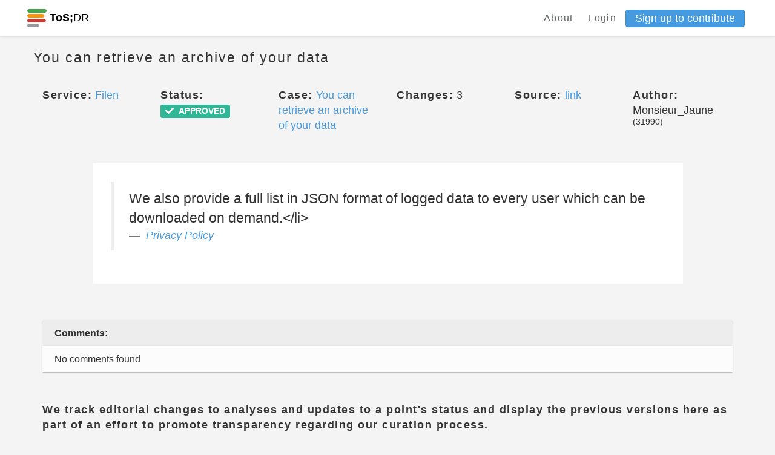

--- FILE ---
content_type: application/javascript;charset=UTF-8
request_url: https://tosdr.atlassian.net/s/d41d8cd98f00b204e9800998ecf8427e-T/sb53l8/b/24/bc54840da492f9ca037209037ef0522a/_/download/batch/com.atlassian.jira.collector.plugin.jira-issue-collector-plugin:issuecollector/com.atlassian.jira.collector.plugin.jira-issue-collector-plugin:issuecollector.js?locale=en-US&collectorId=a3477685
body_size: 80218
content:
;
/* module-key = 'com.atlassian.jira.collector.plugin.jira-issue-collector-plugin:issuecollector', location = '/jira-issue-collector-plugin/js/jquery/atlassian-plugins-jquery/jquery.4.0.2-atlassian-patched.js' */
/*!
 * jQuery JavaScript Library v4.0.2-atlassian
 * http://jquery.com/
 *
 * Copyright 2011, John Resig
 * Dual licensed under the MIT or GPL Version 2 licenses.
 * http://jquery.org/license
 *
 * Includes Sizzle.js
 * http://sizzlejs.com/
 * Copyright 2011, The Dojo Foundation
 * Released under the MIT, BSD, and GPL Licenses.
 *
 * Date: Wed Mar 21 12:46:34 2012 -0700
 */
(function (window, undefined) {

// Use the correct document accordingly with window argument (sandbox)
  var document = window.document,
    navigator = window.navigator,
    location = window.location;
  var jQuery = (function () {

// Define a local copy of jQuery
    var jQuery = function (selector, context) {
        // The jQuery object is actually just the init constructor 'enhanced'
        return new jQuery.fn.init(selector, context, rootjQuery);
      },

      // Map over jQuery in case of overwrite
      _jQuery = window.jQuery,

      // Map over the $ in case of overwrite
      _$ = window.$,

      // A central reference to the root jQuery(document)
      rootjQuery,

      // A simple way to check for HTML strings or ID strings
      // Prioritize #id over <tag> to avoid XSS via location.hash (#9521)
      // Fix for jQuery to only deem the input to be HTML if it explicitly starts with '<'
      quickExpr = /^(?:\s*(<[\w\W]+>)[^>]*|#([\w-]+))$/,

      // Check if a string has a non-whitespace character in it
      rnotwhite = /\S/,

      // Used for trimming whitespace
      trimLeft = /^\s+/,
      trimRight = /\s+$/,

      // Match a standalone tag
      rsingleTag = /^<(\w+)\s*\/?>(?:<\/\1>)?$/,

      // JSON RegExp
      rvalidchars = /^[\],:{}\s]*$/,
      rvalidescape = /\\(?:["\\\/bfnrt]|u[0-9a-fA-F]{4})/g,
      rvalidtokens = /"[^"\\\n\r]*"|true|false|null|-?\d+(?:\.\d*)?(?:[eE][+\-]?\d+)?/g,
      rvalidbraces = /(?:^|:|,)(?:\s*\[)+/g,

      // Useragent RegExp
      rwebkit = /(webkit)[ \/]([\w.]+)/,
      ropera = /(opera)(?:.*version)?[ \/]([\w.]+)/,
      rmsie = /(msie) ([\w.]+)/,
      rmozilla = /(mozilla)(?:.*? rv:([\w.]+))?/,

      // Matches dashed string for camelizing
      rdashAlpha = /-([a-z]|[0-9])/ig,
      rmsPrefix = /^-ms-/,

      // Used by jQuery.camelCase as callback to replace()
      fcamelCase = function (all, letter) {
        return (letter + "").toUpperCase();
      },

      // Keep a UserAgent string for use with jQuery.browser
      userAgent = navigator.userAgent,

      // For matching the engine and version of the browser
      browserMatch,

      // The deferred used on DOM ready
      readyList,

      // The ready event handler
      DOMContentLoaded,

      // Save a reference to some core methods
      toString = Object.prototype.toString,
      hasOwn = Object.prototype.hasOwnProperty,
      push = Array.prototype.push,
      slice = Array.prototype.slice,
      trim = String.prototype.trim,
      indexOf = Array.prototype.indexOf,

      // [[Class]] -> type pairs
      class2type = {};

    jQuery.fn = jQuery.prototype = {
      constructor: jQuery,
      init: function (selector, context, rootjQuery) {
        var match, elem, ret, doc;

        // Handle $(""), $(null), or $(undefined)
        if (!selector) {
          return this;
        }

        // Handle $(DOMElement)
        if (selector.nodeType) {
          this.context = this[0] = selector;
          this.length = 1;
          return this;
        }

        // The body element only exists once, optimize finding it
        if (selector === "body" && !context && document.body) {
          this.context = document;
          this[0] = document.body;
          this.selector = selector;
          this.length = 1;
          return this;
        }

        // Handle HTML strings
        if (typeof selector === "string") {
          // Are we dealing with HTML string or an ID?
          if (selector.charAt(0) === "<" && selector.charAt(selector.length - 1) === ">" && selector.length >= 3) {
            // Assume that strings that start and end with <> are HTML and skip the regex check
            match = [null, selector, null];

          } else {
            match = quickExpr.exec(selector);
          }

          // Verify a match, and that no context was specified for #id
          if (match && (match[1] || !context)) {

            // HANDLE: $(html) -> $(array)
            if (match[1]) {
              context = context instanceof jQuery ? context[0] : context;
              doc = (context ? context.ownerDocument || context : document);

              // If a single string is passed in and it's a single tag
              // just do a createElement and skip the rest
              ret = rsingleTag.exec(selector);

              if (ret) {
                if (jQuery.isPlainObject(context)) {
                  selector = [document.createElement(ret[1])];
                  jQuery.fn.attr.call(selector, context, true);

                } else {
                  selector = [doc.createElement(ret[1])];
                }

              } else {
                ret = jQuery.buildFragment([match[1]], [doc]);
                selector = (ret.cacheable ? jQuery.clone(ret.fragment) : ret.fragment).childNodes;
              }

              return jQuery.merge(this, selector);

              // HANDLE: $("#id")
            } else {
              elem = document.getElementById(match[2]);

              // Check parentNode to catch when Blackberry 4.6 returns
              // nodes that are no longer in the document #6963
              if (elem && elem.parentNode) {
                // Handle the case where IE and Opera return items
                // by name instead of ID
                if (elem.id !== match[2]) {
                  return rootjQuery.find(selector);
                }

                // Otherwise, we inject the element directly into the jQuery object
                this.length = 1;
                this[0] = elem;
              }

              this.context = document;
              this.selector = selector;
              return this;
            }

            // HANDLE: $(expr, $(...))
          } else if (!context || context.jquery) {
            return (context || rootjQuery).find(selector);

            // HANDLE: $(expr, context)
            // (which is just equivalent to: $(context).find(expr)
          } else {
            return this.constructor(context).find(selector);
          }

          // HANDLE: $(function)
          // Shortcut for document ready
        } else if (jQuery.isFunction(selector)) {
          return rootjQuery.ready(selector);
        }

        if (selector.selector !== undefined) {
          this.selector = selector.selector;
          this.context = selector.context;
        }

        return jQuery.makeArray(selector, this);
      },

      // Start with an empty selector
      selector: "",

      // The current version of jQuery being used
      jquery: "4.0.2-atlassian",

      // The default length of a jQuery object is 0
      length: 0,

      // The number of elements contained in the matched element set
      size: function () {
        return this.length;
      },

      toArray: function () {
        return slice.call(this, 0);
      },

      // Get the Nth element in the matched element set OR
      // Get the whole matched element set as a clean array
      get: function (num) {
        return num == null ?

          // Return a 'clean' array
          this.toArray() :

          // Return just the object
          (num < 0 ? this[this.length + num] : this[num]);
      },

      // Take an array of elements and push it onto the stack
      // (returning the new matched element set)
      pushStack: function (elems, name, selector) {
        // Build a new jQuery matched element set
        var ret = this.constructor();

        if (jQuery.isArray(elems)) {
          push.apply(ret, elems);

        } else {
          jQuery.merge(ret, elems);
        }

        // Add the old object onto the stack (as a reference)
        ret.prevObject = this;

        ret.context = this.context;

        if (name === "find") {
          ret.selector = this.selector + (this.selector ? " " : "") + selector;
        } else if (name) {
          ret.selector = this.selector + "." + name + "(" + selector + ")";
        }

        // Return the newly-formed element set
        return ret;
      },

      // Execute a callback for every element in the matched set.
      // (You can seed the arguments with an array of args, but this is
      // only used internally.)
      each: function (callback, args) {
        return jQuery.each(this, callback, args);
      },

      ready: function (fn) {
        // Attach the listeners
        jQuery.bindReady();

        // Add the callback
        readyList.add(fn);

        return this;
      },

      eq: function (i) {
        i = +i;
        return i === -1 ?
          this.slice(i) :
          this.slice(i, i + 1);
      },

      first: function () {
        return this.eq(0);
      },

      last: function () {
        return this.eq(-1);
      },

      slice: function () {
        return this.pushStack(slice.apply(this, arguments),
          "slice", slice.call(arguments).join(","));
      },

      map: function (callback) {
        return this.pushStack(jQuery.map(this, function (elem, i) {
          return callback.call(elem, i, elem);
        }));
      },

      end: function () {
        return this.prevObject || this.constructor(null);
      },

      // For internal use only.
      // Behaves like an Array's method, not like a jQuery method.
      push: push,
      sort: [].sort,
      splice: [].splice
    };

// Give the init function the jQuery prototype for later instantiation
    jQuery.fn.init.prototype = jQuery.fn;

    jQuery.extend = jQuery.fn.extend = function () {
      var options, name, src, copy, copyIsArray, clone,
        target = arguments[0] || {},
        i = 1,
        length = arguments.length,
        deep = false;

      // Handle a deep copy situation
      if (typeof target === "boolean") {
        deep = target;
        target = arguments[1] || {};
        // skip the boolean and the target
        i = 2;
      }

      // Handle case when target is a string or something (possible in deep copy)
      if (typeof target !== "object" && !jQuery.isFunction(target)) {
        target = {};
      }

      // extend jQuery itself if only one argument is passed
      if (length === i) {
        target = this;
        --i;
      }

      for (; i < length; i++) {
        // Only deal with non-null/undefined values
        if ((options = arguments[i]) != null) {
          // Extend the base object
          for (name in options) {
            src = target[name];
            copy = options[name];

            // Prevent Object.prototype pollution
            // Prevent never-ending loop
            if (name === "__proto__" || target === copy) {
              continue;
            }

            // Recurse if we're merging plain objects or arrays
            if (deep && copy && (jQuery.isPlainObject(copy) || (copyIsArray = jQuery.isArray(copy)))) {
              if (copyIsArray) {
                copyIsArray = false;
                clone = src && jQuery.isArray(src) ? src : [];

              } else {
                clone = src && jQuery.isPlainObject(src) ? src : {};
              }

              // Never move original objects, clone them
              target[name] = jQuery.extend(deep, clone, copy);

              // Don't bring in undefined values
            } else if (copy !== undefined) {
              target[name] = copy;
            }
          }
        }
      }

      // Return the modified object
      return target;
    };

    jQuery.extend({
      noConflict: function (deep) {
        if (window.$ === jQuery) {
          window.$ = _$;
        }

        if (deep && window.jQuery === jQuery) {
          window.jQuery = _jQuery;
        }

        return jQuery;
      },

      // Is the DOM ready to be used? Set to true once it occurs.
      isReady: false,

      // A counter to track how many items to wait for before
      // the ready event fires. See #6781
      readyWait: 1,

      // Hold (or release) the ready event
      holdReady: function (hold) {
        if (hold) {
          jQuery.readyWait++;
        } else {
          jQuery.ready(true);
        }
      },

      // Handle when the DOM is ready
      ready: function (wait) {
        // Either a released hold or an DOMready/load event and not yet ready
        if ((wait === true && !--jQuery.readyWait) || (wait !== true && !jQuery.isReady)) {
          // Make sure body exists, at least, in case IE gets a little overzealous (ticket #5443).
          if (!document.body) {
            return setTimeout(jQuery.ready, 1);
          }

          // Remember that the DOM is ready
          jQuery.isReady = true;

          // If a normal DOM Ready event fired, decrement, and wait if need be
          if (wait !== true && --jQuery.readyWait > 0) {
            return;
          }

          // If there are functions bound, to execute
          readyList.fireWith(document, [jQuery]);

          // Trigger any bound ready events
          if (jQuery.fn.trigger) {
            jQuery(document).trigger("ready").off("ready");
          }
        }
      },

      bindReady: function () {
        if (readyList) {
          return;
        }

        readyList = jQuery.Callbacks("once memory");

        // Catch cases where $(document).ready() is called after the
        // browser event has already occurred.
        if (document.readyState === "complete") {
          // Handle it asynchronously to allow scripts the opportunity to delay ready
          return setTimeout(jQuery.ready, 1);
        }

        // Mozilla, Opera and webkit nightlies currently support this event
        if (document.addEventListener) {
          // Use the handy event callback
          document.addEventListener("DOMContentLoaded", DOMContentLoaded, false);

          // A fallback to window.onload, that will always work
          window.addEventListener("load", jQuery.ready, false);

          // If IE event model is used
        } else if (document.attachEvent) {
          // ensure firing before onload,
          // maybe late but safe also for iframes
          document.attachEvent("onreadystatechange", DOMContentLoaded);

          // A fallback to window.onload, that will always work
          window.attachEvent("onload", jQuery.ready);

          // If IE and not a frame
          // continually check to see if the document is ready
          var toplevel = false;

          try {
            toplevel = window.frameElement == null;
          } catch (e) {
          }

          if (document.documentElement.doScroll && toplevel) {
            doScrollCheck();
          }
        }
      },

      // See test/unit/core.js for details concerning isFunction.
      // Since version 1.3, DOM methods and functions like alert
      // aren't supported. They return false on IE (#2968).
      isFunction: function (obj) {
        return jQuery.type(obj) === "function";
      },

      isArray: Array.isArray || function (obj) {
        return jQuery.type(obj) === "array";
      },

      isWindow: function (obj) {
        return obj != null && obj == obj.window;
      },

      isNumeric: function (obj) {
        return !isNaN(parseFloat(obj)) && isFinite(obj);
      },

      type: function (obj) {
        return obj == null ?
          String(obj) :
          class2type[toString.call(obj)] || "object";
      },

      isPlainObject: function (obj) {
        // Must be an Object.
        // Because of IE, we also have to check the presence of the constructor property.
        // Make sure that DOM nodes and window objects don't pass through, as well
        if (!obj || jQuery.type(obj) !== "object" || obj.nodeType || jQuery.isWindow(obj)) {
          return false;
        }

        try {
          // Not own constructor property must be Object
          if (obj.constructor &&
            !hasOwn.call(obj, "constructor") &&
            !hasOwn.call(obj.constructor.prototype, "isPrototypeOf")) {
            return false;
          }
        } catch (e) {
          // IE8,9 Will throw exceptions on certain host objects #9897
          return false;
        }

        // Own properties are enumerated firstly, so to speed up,
        // if last one is own, then all properties are own.

        var key;
        for (key in obj) {
        }

        return key === undefined || hasOwn.call(obj, key);
      },

      isEmptyObject: function (obj) {
        for (var name in obj) {
          return false;
        }
        return true;
      },

      error: function (msg) {
        throw new Error(msg);
      },

      parseJSON: function (data) {
        if (typeof data !== "string" || !data) {
          return null;
        }

        // Make sure leading/trailing whitespace is removed (IE can't handle it)
        data = jQuery.trim(data);

        // Attempt to parse using the native JSON parser first
        if (window.JSON && window.JSON.parse) {
          return window.JSON.parse(data);
        }

        // Make sure the incoming data is actual JSON
        // Logic borrowed from http://json.org/json2.js
        if (rvalidchars.test(data.replace(rvalidescape, "@")
          .replace(rvalidtokens, "]")
          .replace(rvalidbraces, ""))) {

          return (new Function("return " + data))();

        }
        jQuery.error("Invalid JSON: " + data);
      },

      // Cross-browser xml parsing
      parseXML: function (data) {
        if (typeof data !== "string" || !data) {
          return null;
        }
        var xml, tmp;
        try {
          if (window.DOMParser) { // Standard
            tmp = new DOMParser();
            xml = tmp.parseFromString(data, "text/xml");
          } else { // IE
            xml = new ActiveXObject("Microsoft.XMLDOM");
            xml.async = "false";
            xml.loadXML(data);
          }
        } catch (e) {
          xml = undefined;
        }
        if (!xml || !xml.documentElement || xml.getElementsByTagName("parsererror").length) {
          jQuery.error("Invalid XML: " + data);
        }
        return xml;
      },

      noop: function () {
      },

      // Evaluates a script in a global context
      // Workarounds based on findings by Jim Driscoll
      // http://weblogs.java.net/blog/driscoll/archive/2009/09/08/eval-javascript-global-context
      globalEval: function (data) {
        if (data && rnotwhite.test(data)) {
          // We use execScript on Internet Explorer
          // We use an anonymous function so that context is window
          // rather than jQuery in Firefox
          (window.execScript || function (data) {
            window["eval"].call(window, data);
          })(data);
        }
      },

      // Convert dashed to camelCase; used by the css and data modules
      // Microsoft forgot to hump their vendor prefix (#9572)
      camelCase: function (string) {
        return string.replace(rmsPrefix, "ms-").replace(rdashAlpha, fcamelCase);
      },

      nodeName: function (elem, name) {
        return elem.nodeName && elem.nodeName.toUpperCase() === name.toUpperCase();
      },

      // args is for internal usage only
      each: function (object, callback, args) {
        var name, i = 0,
          length = object.length,
          isObj = length === undefined || jQuery.isFunction(object);

        if (args) {
          if (isObj) {
            for (name in object) {
              if (callback.apply(object[name], args) === false) {
                break;
              }
            }
          } else {
            for (; i < length;) {
              if (callback.apply(object[i++], args) === false) {
                break;
              }
            }
          }

          // A special, fast, case for the most common use of each
        } else {
          if (isObj) {
            for (name in object) {
              if (callback.call(object[name], name, object[name]) === false) {
                break;
              }
            }
          } else {
            for (; i < length;) {
              if (callback.call(object[i], i, object[i++]) === false) {
                break;
              }
            }
          }
        }

        return object;
      },

      // Use native String.trim function wherever possible
      trim: trim ?
        function (text) {
          return text == null ?
            "" :
            trim.call(text);
        } :

        // Otherwise use our own trimming functionality
        function (text) {
          return text == null ?
            "" :
            text.toString().replace(trimLeft, "").replace(trimRight, "");
        },

      // results is for internal usage only
      makeArray: function (array, results) {
        var ret = results || [];

        if (array != null) {
          // The window, strings (and functions) also have 'length'
          // Tweaked logic slightly to handle Blackberry 4.7 RegExp issues #6930
          var type = jQuery.type(array);

          if (array.length == null || type === "string" || type === "function" || type === "regexp" || jQuery.isWindow(array)) {
            push.call(ret, array);
          } else {
            jQuery.merge(ret, array);
          }
        }

        return ret;
      },

      inArray: function (elem, array, i) {
        var len;

        if (array) {
          if (indexOf) {
            return indexOf.call(array, elem, i);
          }

          len = array.length;
          i = i ? i < 0 ? Math.max(0, len + i) : i : 0;

          for (; i < len; i++) {
            // Skip accessing in sparse arrays
            if (i in array && array[i] === elem) {
              return i;
            }
          }
        }

        return -1;
      },

      merge: function (first, second) {
        var i = first.length,
          j = 0;

        if (typeof second.length === "number") {
          for (var l = second.length; j < l; j++) {
            first[i++] = second[j];
          }

        } else {
          while (second[j] !== undefined) {
            first[i++] = second[j++];
          }
        }

        first.length = i;

        return first;
      },

      grep: function (elems, callback, inv) {
        var ret = [], retVal;
        inv = !!inv;

        // Go through the array, only saving the items
        // that pass the validator function
        for (var i = 0, length = elems.length; i < length; i++) {
          retVal = !!callback(elems[i], i);
          if (inv !== retVal) {
            ret.push(elems[i]);
          }
        }

        return ret;
      },

      // arg is for internal usage only
      map: function (elems, callback, arg) {
        var value, key, ret = [],
          i = 0,
          length = elems.length,
          // jquery objects are treated as arrays
          isArray = elems instanceof jQuery || length !== undefined && typeof length === "number" && ((length > 0 && elems[0] && elems[length - 1]) || length === 0 || jQuery.isArray(elems));

        // Go through the array, translating each of the items to their
        if (isArray) {
          for (; i < length; i++) {
            value = callback(elems[i], i, arg);

            if (value != null) {
              ret[ret.length] = value;
            }
          }

          // Go through every key on the object,
        } else {
          for (key in elems) {
            value = callback(elems[key], key, arg);

            if (value != null) {
              ret[ret.length] = value;
            }
          }
        }

        // Flatten any nested arrays
        return ret.concat.apply([], ret);
      },

      // A global GUID counter for objects
      guid: 1,

      // Bind a function to a context, optionally partially applying any
      // arguments.
      proxy: function (fn, context) {
        if (typeof context === "string") {
          var tmp = fn[context];
          context = fn;
          fn = tmp;
        }

        // Quick check to determine if target is callable, in the spec
        // this throws a TypeError, but we will just return undefined.
        if (!jQuery.isFunction(fn)) {
          return undefined;
        }

        // Simulated bind
        var args = slice.call(arguments, 2),
          proxy = function () {
            return fn.apply(context, args.concat(slice.call(arguments)));
          };

        // Set the guid of unique handler to the same of original handler, so it can be removed
        proxy.guid = fn.guid = fn.guid || proxy.guid || jQuery.guid++;

        return proxy;
      },

      // Mutifunctional method to get and set values to a collection
      // The value/s can optionally be executed if it's a function
      access: function (elems, fn, key, value, chainable, emptyGet, pass) {
        var exec,
          bulk = key == null,
          i = 0,
          length = elems.length;

        // Sets many values
        if (key && typeof key === "object") {
          for (i in key) {
            jQuery.access(elems, fn, i, key[i], 1, emptyGet, value);
          }
          chainable = 1;

          // Sets one value
        } else if (value !== undefined) {
          // Optionally, function values get executed if exec is true
          exec = pass === undefined && jQuery.isFunction(value);

          if (bulk) {
            // Bulk operations only iterate when executing function values
            if (exec) {
              exec = fn;
              fn = function (elem, key, value) {
                return exec.call(jQuery(elem), value);
              };

              // Otherwise they run against the entire set
            } else {
              fn.call(elems, value);
              fn = null;
            }
          }

          if (fn) {
            for (; i < length; i++) {
              fn(elems[i], key, exec ? value.call(elems[i], i, fn(elems[i], key)) : value, pass);
            }
          }

          chainable = 1;
        }

        return chainable ?
          elems :

          // Gets
          bulk ?
            fn.call(elems) :
            length ? fn(elems[0], key) : emptyGet;
      },

      now: function () {
        return (new Date()).getTime();
      },

      // Use of jQuery.browser is frowned upon.
      // More details: http://docs.jquery.com/Utilities/jQuery.browser
      uaMatch: function (ua) {
        ua = ua.toLowerCase();

        var match = rwebkit.exec(ua) ||
          ropera.exec(ua) ||
          rmsie.exec(ua) ||
          ua.indexOf("compatible") < 0 && rmozilla.exec(ua) ||
          [];

        return {browser: match[1] || "", version: match[2] || "0"};
      },

      sub: function () {
        function jQuerySub(selector, context) {
          return new jQuerySub.fn.init(selector, context);
        }

        jQuery.extend(true, jQuerySub, this);
        jQuerySub.superclass = this;
        jQuerySub.fn = jQuerySub.prototype = this();
        jQuerySub.fn.constructor = jQuerySub;
        jQuerySub.sub = this.sub;
        jQuerySub.fn.init = function init(selector, context) {
          if (context && context instanceof jQuery && !(context instanceof jQuerySub)) {
            context = jQuerySub(context);
          }

          return jQuery.fn.init.call(this, selector, context, rootjQuerySub);
        };
        jQuerySub.fn.init.prototype = jQuerySub.fn;
        var rootjQuerySub = jQuerySub(document);
        return jQuerySub;
      },

      browser: {}
    });

// Populate the class2type map
    jQuery.each("Boolean Number String Function Array Date RegExp Object".split(" "), function (i, name) {
      class2type["[object " + name + "]"] = name.toLowerCase();
    });

    browserMatch = jQuery.uaMatch(userAgent);
    if (browserMatch.browser) {
      jQuery.browser[browserMatch.browser] = true;
      jQuery.browser.version = browserMatch.version;
    }

// Deprecated, use jQuery.browser.webkit instead
    if (jQuery.browser.webkit) {
      jQuery.browser.safari = true;
    }

// IE doesn't match non-breaking spaces with \s
    if (rnotwhite.test("\xA0")) {
      trimLeft = /^[\s\xA0]+/;
      trimRight = /[\s\xA0]+$/;
    }

// All jQuery objects should point back to these
    rootjQuery = jQuery(document);

// Cleanup functions for the document ready method
    if (document.addEventListener) {
      DOMContentLoaded = function () {
        document.removeEventListener("DOMContentLoaded", DOMContentLoaded, false);
        jQuery.ready();
      };

    } else if (document.attachEvent) {
      DOMContentLoaded = function () {
        // Make sure body exists, at least, in case IE gets a little overzealous (ticket #5443).
        if (document.readyState === "complete") {
          document.detachEvent("onreadystatechange", DOMContentLoaded);
          jQuery.ready();
        }
      };
    }

// The DOM ready check for Internet Explorer
    function doScrollCheck() {
      if (jQuery.isReady) {
        return;
      }

      try {
        // If IE is used, use the trick by Diego Perini
        // http://javascript.nwbox.com/IEContentLoaded/
        document.documentElement.doScroll("left");
      } catch (e) {
        setTimeout(doScrollCheck, 1);
        return;
      }

      // and execute any waiting functions
      jQuery.ready();
    }

    return jQuery;

  })();


// String to Object flags format cache
  var flagsCache = {};

// Convert String-formatted flags into Object-formatted ones and store in cache
  function createFlags(flags) {
    var object = flagsCache[flags] = {},
      i, length;
    flags = flags.split(/\s+/);
    for (i = 0, length = flags.length; i < length; i++) {
      object[flags[i]] = true;
    }
    return object;
  }

  /*
 * Create a callback list using the following parameters:
 *
 *	flags:	an optional list of space-separated flags that will change how
 *			the callback list behaves
 *
 * By default a callback list will act like an event callback list and can be
 * "fired" multiple times.
 *
 * Possible flags:
 *
 *	once:			will ensure the callback list can only be fired once (like a Deferred)
 *
 *	memory:			will keep track of previous values and will call any callback added
 *					after the list has been fired right away with the latest "memorized"
 *					values (like a Deferred)
 *
 *	unique:			will ensure a callback can only be added once (no duplicate in the list)
 *
 *	stopOnFalse:	interrupt callings when a callback returns false
 *
 */
  jQuery.Callbacks = function (flags) {

    // Convert flags from String-formatted to Object-formatted
    // (we check in cache first)
    flags = flags ? (flagsCache[flags] || createFlags(flags)) : {};

    var // Actual callback list
      list = [],
      // Stack of fire calls for repeatable lists
      stack = [],
      // Last fire value (for non-forgettable lists)
      memory,
      // Flag to know if list was already fired
      fired,
      // Flag to know if list is currently firing
      firing,
      // First callback to fire (used internally by add and fireWith)
      firingStart,
      // End of the loop when firing
      firingLength,
      // Index of currently firing callback (modified by remove if needed)
      firingIndex,
      // Add one or several callbacks to the list
      add = function (args) {
        var i,
          length,
          elem,
          type,
          actual;
        for (i = 0, length = args.length; i < length; i++) {
          elem = args[i];
          type = jQuery.type(elem);
          if (type === "array") {
            // Inspect recursively
            add(elem);
          } else if (type === "function") {
            // Add if not in unique mode and callback is not in
            if (!flags.unique || !self.has(elem)) {
              list.push(elem);
            }
          }
        }
      },
      // Fire callbacks
      fire = function (context, args) {
        args = args || [];
        memory = !flags.memory || [context, args];
        fired = true;
        firing = true;
        firingIndex = firingStart || 0;
        firingStart = 0;
        firingLength = list.length;
        for (; list && firingIndex < firingLength; firingIndex++) {
          if (list[firingIndex].apply(context, args) === false && flags.stopOnFalse) {
            memory = true; // Mark as halted
            break;
          }
        }
        firing = false;
        if (list) {
          if (!flags.once) {
            if (stack && stack.length) {
              memory = stack.shift();
              self.fireWith(memory[0], memory[1]);
            }
          } else if (memory === true) {
            self.disable();
          } else {
            list = [];
          }
        }
      },
      // Actual Callbacks object
      self = {
        // Add a callback or a collection of callbacks to the list
        add: function () {
          if (list) {
            var length = list.length;
            add(arguments);
            // Do we need to add the callbacks to the
            // current firing batch?
            if (firing) {
              firingLength = list.length;
              // With memory, if we're not firing then
              // we should call right away, unless previous
              // firing was halted (stopOnFalse)
            } else if (memory && memory !== true) {
              firingStart = length;
              fire(memory[0], memory[1]);
            }
          }
          return this;
        },
        // Remove a callback from the list
        remove: function () {
          if (list) {
            var args = arguments,
              argIndex = 0,
              argLength = args.length;
            for (; argIndex < argLength; argIndex++) {
              for (var i = 0; i < list.length; i++) {
                if (args[argIndex] === list[i]) {
                  // Handle firingIndex and firingLength
                  if (firing) {
                    if (i <= firingLength) {
                      firingLength--;
                      if (i <= firingIndex) {
                        firingIndex--;
                      }
                    }
                  }
                  // Remove the element
                  list.splice(i--, 1);
                  // If we have some unicity property then
                  // we only need to do this once
                  if (flags.unique) {
                    break;
                  }
                }
              }
            }
          }
          return this;
        },
        // Control if a given callback is in the list
        has: function (fn) {
          if (list) {
            var i = 0,
              length = list.length;
            for (; i < length; i++) {
              if (fn === list[i]) {
                return true;
              }
            }
          }
          return false;
        },
        // Remove all callbacks from the list
        empty: function () {
          list = [];
          return this;
        },
        // Have the list do nothing anymore
        disable: function () {
          list = stack = memory = undefined;
          return this;
        },
        // Is it disabled?
        disabled: function () {
          return !list;
        },
        // Lock the list in its current state
        lock: function () {
          stack = undefined;
          if (!memory || memory === true) {
            self.disable();
          }
          return this;
        },
        // Is it locked?
        locked: function () {
          return !stack;
        },
        // Call all callbacks with the given context and arguments
        fireWith: function (context, args) {
          if (stack) {
            if (firing) {
              if (!flags.once) {
                stack.push([context, args]);
              }
            } else if (!(flags.once && memory)) {
              fire(context, args);
            }
          }
          return this;
        },
        // Call all the callbacks with the given arguments
        fire: function () {
          self.fireWith(this, arguments);
          return this;
        },
        // To know if the callbacks have already been called at least once
        fired: function () {
          return !!fired;
        }
      };

    return self;
  };


  var // Static reference to slice
    sliceDeferred = [].slice;

  jQuery.extend({

    Deferred: function (func) {
      var doneList = jQuery.Callbacks("once memory"),
        failList = jQuery.Callbacks("once memory"),
        progressList = jQuery.Callbacks("memory"),
        state = "pending",
        lists = {
          resolve: doneList,
          reject: failList,
          notify: progressList
        },
        promise = {
          done: doneList.add,
          fail: failList.add,
          progress: progressList.add,

          state: function () {
            return state;
          },

          // Deprecated
          isResolved: doneList.fired,
          isRejected: failList.fired,

          then: function (doneCallbacks, failCallbacks, progressCallbacks) {
            deferred.done(doneCallbacks).fail(failCallbacks).progress(progressCallbacks);
            return this;
          },
          always: function () {
            deferred.done.apply(deferred, arguments).fail.apply(deferred, arguments);
            return this;
          },
          pipe: function (fnDone, fnFail, fnProgress) {
            return jQuery.Deferred(function (newDefer) {
              jQuery.each({
                done: [fnDone, "resolve"],
                fail: [fnFail, "reject"],
                progress: [fnProgress, "notify"]
              }, function (handler, data) {
                var fn = data[0],
                  action = data[1],
                  returned;
                if (jQuery.isFunction(fn)) {
                  deferred[handler](function () {
                    returned = fn.apply(this, arguments);
                    if (returned && jQuery.isFunction(returned.promise)) {
                      returned.promise().then(newDefer.resolve, newDefer.reject, newDefer.notify);
                    } else {
                      newDefer[action + "With"](this === deferred ? newDefer : this, [returned]);
                    }
                  });
                } else {
                  deferred[handler](newDefer[action]);
                }
              });
            }).promise();
          },
          // Get a promise for this deferred
          // If obj is provided, the promise aspect is added to the object
          promise: function (obj) {
            if (obj == null) {
              obj = promise;
            } else {
              for (var key in promise) {
                obj[key] = promise[key];
              }
            }
            return obj;
          }
        },
        deferred = promise.promise({}),
        key;

      for (key in lists) {
        deferred[key] = lists[key].fire;
        deferred[key + "With"] = lists[key].fireWith;
      }

      // Handle state
      deferred.done(function () {
        state = "resolved";
      }, failList.disable, progressList.lock).fail(function () {
        state = "rejected";
      }, doneList.disable, progressList.lock);

      // Call given func if any
      if (func) {
        func.call(deferred, deferred);
      }

      // All done!
      return deferred;
    },

    // Deferred helper
    when: function (firstParam) {
      var args = sliceDeferred.call(arguments, 0),
        i = 0,
        length = args.length,
        pValues = new Array(length),
        count = length,
        pCount = length,
        deferred = length <= 1 && firstParam && jQuery.isFunction(firstParam.promise) ?
          firstParam :
          jQuery.Deferred(),
        promise = deferred.promise();

      function resolveFunc(i) {
        return function (value) {
          args[i] = arguments.length > 1 ? sliceDeferred.call(arguments, 0) : value;
          if (!(--count)) {
            deferred.resolveWith(deferred, args);
          }
        };
      }

      function progressFunc(i) {
        return function (value) {
          pValues[i] = arguments.length > 1 ? sliceDeferred.call(arguments, 0) : value;
          deferred.notifyWith(promise, pValues);
        };
      }

      if (length > 1) {
        for (; i < length; i++) {
          if (args[i] && args[i].promise && jQuery.isFunction(args[i].promise)) {
            args[i].promise().then(resolveFunc(i), deferred.reject, progressFunc(i));
          } else {
            --count;
          }
        }
        if (!count) {
          deferred.resolveWith(deferred, args);
        }
      } else if (deferred !== firstParam) {
        deferred.resolveWith(deferred, length ? [firstParam] : []);
      }
      return promise;
    }
  });


  jQuery.support = (function () {

    var support,
      all,
      a,
      select,
      opt,
      input,
      fragment,
      tds,
      events,
      eventName,
      i,
      isSupported,
      div = document.createElement("div"),
      documentElement = document.documentElement;

    // Preliminary tests
    div.setAttribute("className", "t");
    div.innerHTML = "   <link/><table></table><a href='/a' style='top:1px;float:left;opacity:.55;'>a</a><input type='checkbox'/>";

    all = div.getElementsByTagName("*");
    a = div.getElementsByTagName("a")[0];

    // Can't get basic test support
    if (!all || !all.length || !a) {
      return {};
    }

    // First batch of supports tests
    select = document.createElement("select");
    opt = select.appendChild(document.createElement("option"));
    input = div.getElementsByTagName("input")[0];

    support = {
      // IE strips leading whitespace when .innerHTML is used
      leadingWhitespace: (div.firstChild.nodeType === 3),

      // Make sure that tbody elements aren't automatically inserted
      // IE will insert them into empty tables
      tbody: !div.getElementsByTagName("tbody").length,

      // Make sure that link elements get serialized correctly by innerHTML
      // This requires a wrapper element in IE
      htmlSerialize: !!div.getElementsByTagName("link").length,

      // Get the style information from getAttribute
      // (IE uses .cssText instead)
      style: /top/.test(a.getAttribute("style")),

      // Make sure that URLs aren't manipulated
      // (IE normalizes it by default)
      hrefNormalized: (a.getAttribute("href") === "/a"),

      // Make sure that element opacity exists
      // (IE uses filter instead)
      // Use a regex to work around a WebKit issue. See #5145
      opacity: /^0.55/.test(a.style.opacity),

      // Verify style float existence
      // (IE uses styleFloat instead of cssFloat)
      cssFloat: !!a.style.cssFloat,

      // Make sure that if no value is specified for a checkbox
      // that it defaults to "on".
      // (WebKit defaults to "" instead)
      checkOn: (input.value === "on"),

      // Make sure that a selected-by-default option has a working selected property.
      // (WebKit defaults to false instead of true, IE too, if it's in an optgroup)
      optSelected: opt.selected,

      // Test setAttribute on camelCase class. If it works, we need attrFixes when doing get/setAttribute (ie6/7)
      getSetAttribute: div.className !== "t",

      // Tests for enctype support on a form(#6743)
      enctype: !!document.createElement("form").enctype,

      // Makes sure cloning an html5 element does not cause problems
      // Where outerHTML is undefined, this still works
      html5Clone: document.createElement("nav").cloneNode(true).outerHTML !== "<:nav></:nav>",

      // Will be defined later
      submitBubbles: true,
      changeBubbles: true,
      focusinBubbles: false,
      deleteExpando: true,
      noCloneEvent: true,
      inlineBlockNeedsLayout: false,
      shrinkWrapBlocks: false,
      reliableMarginRight: true,
      pixelMargin: true,

    };

    // jQuery.boxModel DEPRECATED in 1.3, use jQuery.support.boxModel instead
    jQuery.boxModel = support.boxModel = (document.compatMode === "CSS1Compat");

    // Make sure checked status is properly cloned
    input.checked = true;
    support.noCloneChecked = input.cloneNode(true).checked;

    // Make sure that the options inside disabled selects aren't marked as disabled
    // (WebKit marks them as disabled)
    select.disabled = true;
    support.optDisabled = !opt.disabled;

    // Test to see if it's possible to delete an expando from an element
    // Fails in Internet Explorer
    try {
      delete div.test;
    } catch (e) {
      support.deleteExpando = false;
    }

    if (!div.addEventListener && div.attachEvent && div.fireEvent) {
      div.attachEvent("onclick", function () {
        // Cloning a node shouldn't copy over any
        // bound event handlers (IE does this)
        support.noCloneEvent = false;
      });
      div.cloneNode(true).fireEvent("onclick");
    }

    // Check if a radio maintains its value
    // after being appended to the DOM
    input = document.createElement("input");
    input.value = "t";
    input.setAttribute("type", "radio");
    support.radioValue = input.value === "t";

    input.setAttribute("checked", "checked");

    // #11217 - WebKit loses check when the name is after the checked attribute
    input.setAttribute("name", "t");

    div.appendChild(input);
    fragment = document.createDocumentFragment();
    fragment.appendChild(div.lastChild);

    // WebKit doesn't clone checked state correctly in fragments
    support.checkClone = fragment.cloneNode(true).cloneNode(true).lastChild.checked;

    // Check if a disconnected checkbox will retain its checked
    // value of true after appended to the DOM (IE6/7)
    support.appendChecked = input.checked;

    // Support: IE <=9 only
    // IE <=9 replaces <option> tags with their contents when inserted outside of
    // the select element.
    support.option = !!(document.createDocumentFragment().appendChild(document.createElement( "div" )).innerHTML = "<option></option>");

    fragment.removeChild(input);
    fragment.appendChild(div);

    // Technique from Juriy Zaytsev
    // http://perfectionkills.com/detecting-event-support-without-browser-sniffing/
    // We only care about the case where non-standard event systems
    // are used, namely in IE. Short-circuiting here helps us to
    // avoid an eval call (in setAttribute) which can cause CSP
    // to go haywire. See: https://developer.mozilla.org/en/Security/CSP
    if (div.attachEvent) {
      for (i in {
        submit: 1,
        change: 1,
        focusin: 1
      }) {
        eventName = "on" + i;
        isSupported = (eventName in div);
        if (!isSupported) {
          div.setAttribute(eventName, "return;");
          isSupported = (typeof div[eventName] === "function");
        }
        support[i + "Bubbles"] = isSupported;
      }
    }

    fragment.removeChild(div);

    // Null elements to avoid leaks in IE
    fragment = select = opt = div = input = null;

    // Run tests that need a body at doc ready
    jQuery(function () {
      var container, outer, inner, table, td, offsetSupport,
        marginDiv, conMarginTop, style, html, positionTopLeftWidthHeight,
        paddingMarginBorderVisibility, paddingMarginBorder,
        body = document.getElementsByTagName("body")[0];

      if (!body) {
        // Return for frameset docs that don't have a body
        return;
      }

      conMarginTop = 1;
      paddingMarginBorder = "padding:0;margin:0;border:";
      positionTopLeftWidthHeight = "position:absolute;top:0;left:0;width:1px;height:1px;";
      paddingMarginBorderVisibility = paddingMarginBorder + "0;visibility:hidden;";
      style = "style='" + positionTopLeftWidthHeight + paddingMarginBorder + "5px solid #000;";
      html = "<div " + style + "display:block;'><div style='" + paddingMarginBorder + "0;display:block;overflow:hidden;'></div></div>" +
        "<table " + style + "' cellpadding='0' cellspacing='0'>" +
        "<tr><td></td></tr></table>";

      container = document.createElement("div");
      container.style.cssText = paddingMarginBorderVisibility + "width:0;height:0;position:static;top:0;margin-top:" + conMarginTop + "px";
      body.insertBefore(container, body.firstChild);

      // Construct the test element
      div = document.createElement("div");
      container.appendChild(div);

      // Check if table cells still have offsetWidth/Height when they are set
      // to display:none and there are still other visible table cells in a
      // table row; if so, offsetWidth/Height are not reliable for use when
      // determining if an element has been hidden directly using
      // display:none (it is still safe to use offsets if a parent element is
      // hidden; don safety goggles and see bug #4512 for more information).
      // (only IE 8 fails this test)
      div.innerHTML = "<table><tr><td style='" + paddingMarginBorder + "0;display:none'></td><td>t</td></tr></table>";
      tds = div.getElementsByTagName("td");
      isSupported = (tds[0].offsetHeight === 0);

      tds[0].style.display = "";
      tds[1].style.display = "none";

      // Check if empty table cells still have offsetWidth/Height
      // (IE <= 8 fail this test)
      support.reliableHiddenOffsets = isSupported && (tds[0].offsetHeight === 0);

      // Check if div with explicit width and no margin-right incorrectly
      // gets computed margin-right based on width of container. For more
      // info see bug #3333
      // Fails in WebKit before Feb 2011 nightlies
      // WebKit Bug 13343 - getComputedStyle returns wrong value for margin-right
      if (window.getComputedStyle) {
        div.innerHTML = "";
        marginDiv = document.createElement("div");
        marginDiv.style.width = "0";
        marginDiv.style.marginRight = "0";
        div.style.width = "2px";
        div.appendChild(marginDiv);
        support.reliableMarginRight =
          (parseInt((window.getComputedStyle(marginDiv, null) || {marginRight: 0}).marginRight, 10) || 0) === 0;
      }

      if (typeof div.style.zoom !== "undefined") {
        // Check if natively block-level elements act like inline-block
        // elements when setting their display to 'inline' and giving
        // them layout
        // (IE < 8 does this)
        div.innerHTML = "";
        div.style.width = div.style.padding = "1px";
        div.style.border = 0;
        div.style.overflow = "hidden";
        div.style.display = "inline";
        div.style.zoom = 1;
        support.inlineBlockNeedsLayout = (div.offsetWidth === 3);

        // Check if elements with layout shrink-wrap their children
        // (IE 6 does this)
        div.style.display = "block";
        div.style.overflow = "visible";
        div.innerHTML = "<div style='width:5px;'></div>";
        support.shrinkWrapBlocks = (div.offsetWidth !== 3);
      }

      div.style.cssText = positionTopLeftWidthHeight + paddingMarginBorderVisibility;
      div.innerHTML = html;

      outer = div.firstChild;
      inner = outer.firstChild;
      td = outer.nextSibling.firstChild.firstChild;

      offsetSupport = {
        doesNotAddBorder: (inner.offsetTop !== 5),
        doesAddBorderForTableAndCells: (td.offsetTop === 5)
      };

      inner.style.position = "fixed";
      inner.style.top = "20px";

      // safari subtracts parent border width here which is 5px
      offsetSupport.fixedPosition = (inner.offsetTop === 20 || inner.offsetTop === 15);
      inner.style.position = inner.style.top = "";

      outer.style.overflow = "hidden";
      outer.style.position = "relative";

      offsetSupport.subtractsBorderForOverflowNotVisible = (inner.offsetTop === -5);
      offsetSupport.doesNotIncludeMarginInBodyOffset = (body.offsetTop !== conMarginTop);

      if (window.getComputedStyle) {
        div.style.marginTop = "1%";
        support.pixelMargin = (window.getComputedStyle(div, null) || {marginTop: 0}).marginTop !== "1%";
      }

      if (typeof container.style.zoom !== "undefined") {
        container.style.zoom = 1;
      }

      body.removeChild(container);
      marginDiv = div = container = null;

      jQuery.extend(support, offsetSupport);
    });

    return support;
  })();


  var rbrace = /^(?:\{.*\}|\[.*\])$/,
    rmultiDash = /([A-Z])/g;

  jQuery.extend({
    cache: {},

    // Please use with caution
    uuid: 0,

    // Unique for each copy of jQuery on the page
    // Non-digits removed to match rinlinejQuery
    expando: "jQuery" + (jQuery.fn.jquery + Math.random()).replace(/\D/g, ""),

    // The following elements throw uncatchable exceptions if you
    // attempt to add expando properties to them.
    noData: {
      "embed": true,
      // Ban all objects except for Flash (which handle expandos)
      "object": "clsid:D27CDB6E-AE6D-11cf-96B8-444553540000",
      "applet": true
    },

    hasData: function (elem) {
      elem = elem.nodeType ? jQuery.cache[elem[jQuery.expando]] : elem[jQuery.expando];
      return !!elem && !isEmptyDataObject(elem);
    },

    data: function (elem, name, data, pvt /* Internal Use Only */) {
      if (!jQuery.acceptData(elem)) {
        return;
      }

      var privateCache, thisCache, ret,
        internalKey = jQuery.expando,
        getByName = typeof name === "string",

        // We have to handle DOM nodes and JS objects differently because IE6-7
        // can't GC object references properly across the DOM-JS boundary
        isNode = elem.nodeType,

        // Only DOM nodes need the global jQuery cache; JS object data is
        // attached directly to the object so GC can occur automatically
        cache = isNode ? jQuery.cache : elem,

        // Only defining an ID for JS objects if its cache already exists allows
        // the code to shortcut on the same path as a DOM node with no cache
        id = isNode ? elem[internalKey] : elem[internalKey] && internalKey,
        isEvents = name === "events";

      // Avoid doing any more work than we need to when trying to get data on an
      // object that has no data at all
      if ((!id || !cache[id] || (!isEvents && !pvt && !cache[id].data)) && getByName && data === undefined) {
        return;
      }

      if (!id) {
        // Only DOM nodes need a new unique ID for each element since their data
        // ends up in the global cache
        if (isNode) {
          elem[internalKey] = id = ++jQuery.uuid;
        } else {
          id = internalKey;
        }
      }

      if (!cache[id]) {
        cache[id] = {};

        // Avoids exposing jQuery metadata on plain JS objects when the object
        // is serialized using JSON.stringify
        if (!isNode) {
          cache[id].toJSON = jQuery.noop;
        }
      }

      // An object can be passed to jQuery.data instead of a key/value pair; this gets
      // shallow copied over onto the existing cache
      if (typeof name === "object" || typeof name === "function") {
        if (pvt) {
          cache[id] = jQuery.extend(cache[id], name);
        } else {
          cache[id].data = jQuery.extend(cache[id].data, name);
        }
      }

      privateCache = thisCache = cache[id];

      // jQuery data() is stored in a separate object inside the object's internal data
      // cache in order to avoid key collisions between internal data and user-defined
      // data.
      if (!pvt) {
        if (!thisCache.data) {
          thisCache.data = {};
        }

        thisCache = thisCache.data;
      }

      if (data !== undefined) {
        thisCache[jQuery.camelCase(name)] = data;
      }

      // Users should not attempt to inspect the internal events object using jQuery.data,
      // it is undocumented and subject to change. But does anyone listen? No.
      if (isEvents && !thisCache[name]) {
        return privateCache.events;
      }

      // Check for both converted-to-camel and non-converted data property names
      // If a data property was specified
      if (getByName) {

        // First Try to find as-is property data
        ret = thisCache[name];

        // Test for null|undefined property data
        if (ret == null) {

          // Try to find the camelCased property
          ret = thisCache[jQuery.camelCase(name)];
        }
      } else {
        ret = thisCache;
      }

      return ret;
    },

    removeData: function (elem, name, pvt /* Internal Use Only */) {
      if (!jQuery.acceptData(elem)) {
        return;
      }

      var thisCache, i, l,

        // Reference to internal data cache key
        internalKey = jQuery.expando,

        isNode = elem.nodeType,

        // See jQuery.data for more information
        cache = isNode ? jQuery.cache : elem,

        // See jQuery.data for more information
        id = isNode ? elem[internalKey] : internalKey;

      // If there is already no cache entry for this object, there is no
      // purpose in continuing
      if (!cache[id]) {
        return;
      }

      if (name) {

        thisCache = pvt ? cache[id] : cache[id].data;

        if (thisCache) {

          // Support array or space separated string names for data keys
          if (!jQuery.isArray(name)) {

            // try the string as a key before any manipulation
            if (name in thisCache) {
              name = [name];
            } else {

              // split the camel cased version by spaces unless a key with the spaces exists
              name = jQuery.camelCase(name);
              if (name in thisCache) {
                name = [name];
              } else {
                name = name.split(" ");
              }
            }
          }

          for (i = 0, l = name.length; i < l; i++) {
            delete thisCache[name[i]];
          }

          // If there is no data left in the cache, we want to continue
          // and let the cache object itself get destroyed
          if (!(pvt ? isEmptyDataObject : jQuery.isEmptyObject)(thisCache)) {
            return;
          }
        }
      }

      // See jQuery.data for more information
      if (!pvt) {
        delete cache[id].data;

        // Don't destroy the parent cache unless the internal data object
        // had been the only thing left in it
        if (!isEmptyDataObject(cache[id])) {
          return;
        }
      }

      // Browsers that fail expando deletion also refuse to delete expandos on
      // the window, but it will allow it on all other JS objects; other browsers
      // don't care
      // Ensure that `cache` is not a window object #10080
      if (jQuery.support.deleteExpando || !cache.setInterval) {
        delete cache[id];
      } else {
        cache[id] = null;
      }

      // We destroyed the cache and need to eliminate the expando on the node to avoid
      // false lookups in the cache for entries that no longer exist
      if (isNode) {
        // IE does not allow us to delete expando properties from nodes,
        // nor does it have a removeAttribute function on Document nodes;
        // we must handle all of these cases
        if (jQuery.support.deleteExpando) {
          delete elem[internalKey];
        } else if (elem.removeAttribute) {
          elem.removeAttribute(internalKey);
        } else {
          elem[internalKey] = null;
        }
      }
    },

    // For internal use only.
    _data: function (elem, name, data) {
      return jQuery.data(elem, name, data, true);
    },

    // A method for determining if a DOM node can handle the data expando
    acceptData: function (elem) {
      if (elem.nodeName) {
        var match = jQuery.noData[elem.nodeName.toLowerCase()];

        if (match) {
          return !(match === true || elem.getAttribute("classid") !== match);
        }
      }

      return true;
    }
  });

  jQuery.fn.extend({
    data: function (key, value) {
      var parts, part, attr, name, l,
        elem = this[0],
        i = 0,
        data = null;

      // Gets all values
      if (key === undefined) {
        if (this.length) {
          data = jQuery.data(elem);

          if (elem.nodeType === 1 && !jQuery._data(elem, "parsedAttrs")) {
            attr = elem.attributes;
            for (l = attr.length; i < l; i++) {
              name = attr[i].name;

              if (name.indexOf("data-") === 0) {
                name = jQuery.camelCase(name.substring(5));

                dataAttr(elem, name, data[name]);
              }
            }
            jQuery._data(elem, "parsedAttrs", true);
          }
        }

        return data;
      }

      // Sets multiple values
      if (typeof key === "object") {
        return this.each(function () {
          jQuery.data(this, key);
        });
      }

      parts = key.split(".", 2);
      parts[1] = parts[1] ? "." + parts[1] : "";
      part = parts[1] + "!";

      return jQuery.access(this, function (value) {

        if (value === undefined) {
          data = this.triggerHandler("getData" + part, [parts[0]]);

          // Try to fetch any internally stored data first
          if (data === undefined && elem) {
            data = jQuery.data(elem, key);
            data = dataAttr(elem, key, data);
          }

          return data === undefined && parts[1] ?
            this.data(parts[0]) :
            data;
        }

        parts[1] = value;
        this.each(function () {
          var self = jQuery(this);

          self.triggerHandler("setData" + part, parts);
          jQuery.data(this, key, value);
          self.triggerHandler("changeData" + part, parts);
        });
      }, null, value, arguments.length > 1, null, false);
    },

    removeData: function (key) {
      return this.each(function () {
        jQuery.removeData(this, key);
      });
    }
  });

  function dataAttr(elem, key, data) {
    // If nothing was found internally, try to fetch any
    // data from the HTML5 data-* attribute
    if (data === undefined && elem.nodeType === 1) {

      var name = "data-" + key.replace(rmultiDash, "-$1").toLowerCase();

      data = elem.getAttribute(name);

      if (typeof data === "string") {
        try {
          data = data === "true" ? true :
            data === "false" ? false :
              data === "null" ? null :
                jQuery.isNumeric(data) ? +data :
                  rbrace.test(data) ? jQuery.parseJSON(data) :
                    data;
        } catch (e) {
        }

        // Make sure we set the data so it isn't changed later
        jQuery.data(elem, key, data);

      } else {
        data = undefined;
      }
    }

    return data;
  }

// checks a cache object for emptiness
  function isEmptyDataObject(obj) {
    for (var name in obj) {

      // if the public data object is empty, the private is still empty
      if (name === "data" && jQuery.isEmptyObject(obj[name])) {
        continue;
      }
      if (name !== "toJSON") {
        return false;
      }
    }

    return true;
  }


  function handleQueueMarkDefer(elem, type, src) {
    var deferDataKey = type + "defer",
      queueDataKey = type + "queue",
      markDataKey = type + "mark",
      defer = jQuery._data(elem, deferDataKey);
    if (defer &&
      (src === "queue" || !jQuery._data(elem, queueDataKey)) &&
      (src === "mark" || !jQuery._data(elem, markDataKey))) {
      // Give room for hard-coded callbacks to fire first
      // and eventually mark/queue something else on the element
      setTimeout(function () {
        if (!jQuery._data(elem, queueDataKey) &&
          !jQuery._data(elem, markDataKey)) {
          jQuery.removeData(elem, deferDataKey, true);
          defer.fire();
        }
      }, 0);
    }
  }

  jQuery.extend({

    _mark: function (elem, type) {
      if (elem) {
        type = (type || "fx") + "mark";
        jQuery._data(elem, type, (jQuery._data(elem, type) || 0) + 1);
      }
    },

    _unmark: function (force, elem, type) {
      if (force !== true) {
        type = elem;
        elem = force;
        force = false;
      }
      if (elem) {
        type = type || "fx";
        var key = type + "mark",
          count = force ? 0 : ((jQuery._data(elem, key) || 1) - 1);
        if (count) {
          jQuery._data(elem, key, count);
        } else {
          jQuery.removeData(elem, key, true);
          handleQueueMarkDefer(elem, type, "mark");
        }
      }
    },

    queue: function (elem, type, data) {
      var q;
      if (elem) {
        type = (type || "fx") + "queue";
        q = jQuery._data(elem, type);

        // Speed up dequeue by getting out quickly if this is just a lookup
        if (data) {
          if (!q || jQuery.isArray(data)) {
            q = jQuery._data(elem, type, jQuery.makeArray(data));
          } else {
            q.push(data);
          }
        }
        return q || [];
      }
    },

    dequeue: function (elem, type) {
      type = type || "fx";

      var queue = jQuery.queue(elem, type),
        fn = queue.shift(),
        hooks = {};

      // If the fx queue is dequeued, always remove the progress sentinel
      if (fn === "inprogress") {
        fn = queue.shift();
      }

      if (fn) {
        // Add a progress sentinel to prevent the fx queue from being
        // automatically dequeued
        if (type === "fx") {
          queue.unshift("inprogress");
        }

        jQuery._data(elem, type + ".run", hooks);
        fn.call(elem, function () {
          jQuery.dequeue(elem, type);
        }, hooks);
      }

      if (!queue.length) {
        jQuery.removeData(elem, type + "queue " + type + ".run", true);
        handleQueueMarkDefer(elem, type, "queue");
      }
    }
  });

  jQuery.fn.extend({
    queue: function (type, data) {
      var setter = 2;

      if (typeof type !== "string") {
        data = type;
        type = "fx";
        setter--;
      }

      if (arguments.length < setter) {
        return jQuery.queue(this[0], type);
      }

      return data === undefined ?
        this :
        this.each(function () {
          var queue = jQuery.queue(this, type, data);

          if (type === "fx" && queue[0] !== "inprogress") {
            jQuery.dequeue(this, type);
          }
        });
    },
    dequeue: function (type) {
      return this.each(function () {
        jQuery.dequeue(this, type);
      });
    },
    // Based off of the plugin by Clint Helfers, with permission.
    // http://blindsignals.com/index.php/2009/07/jquery-delay/
    delay: function (time, type) {
      time = jQuery.fx ? jQuery.fx.speeds[time] || time : time;
      type = type || "fx";

      return this.queue(type, function (next, hooks) {
        var timeout = setTimeout(next, time);
        hooks.stop = function () {
          clearTimeout(timeout);
        };
      });
    },
    clearQueue: function (type) {
      return this.queue(type || "fx", []);
    },
    // Get a promise resolved when queues of a certain type
    // are emptied (fx is the type by default)
    promise: function (type, object) {
      if (typeof type !== "string") {
        object = type;
        type = undefined;
      }
      type = type || "fx";
      var defer = jQuery.Deferred(),
        elements = this,
        i = elements.length,
        count = 1,
        deferDataKey = type + "defer",
        queueDataKey = type + "queue",
        markDataKey = type + "mark",
        tmp;

      function resolve() {
        if (!(--count)) {
          defer.resolveWith(elements, [elements]);
        }
      }

      while (i--) {
        if ((tmp = jQuery.data(elements[i], deferDataKey, undefined, true) ||
          (jQuery.data(elements[i], queueDataKey, undefined, true) ||
            jQuery.data(elements[i], markDataKey, undefined, true)) &&
          jQuery.data(elements[i], deferDataKey, jQuery.Callbacks("once memory"), true))) {
          count++;
          tmp.add(resolve);
        }
      }
      resolve();
      return defer.promise(object);
    }
  });


  var rclass = /[\n\t\r]/g,
    rspace = /\s+/,
    rreturn = /\r/g,
    rtype = /^(?:button|input)$/i,
    rfocusable = /^(?:button|input|object|select|textarea)$/i,
    rclickable = /^a(?:rea)?$/i,
    rboolean = /^(?:autofocus|autoplay|async|checked|controls|defer|disabled|hidden|loop|multiple|open|readonly|required|scoped|selected)$/i,
    getSetAttribute = jQuery.support.getSetAttribute,
    nodeHook, boolHook, fixSpecified;

  jQuery.fn.extend({
    attr: function (name, value) {
      return jQuery.access(this, jQuery.attr, name, value, arguments.length > 1);
    },

    removeAttr: function (name) {
      return this.each(function () {
        jQuery.removeAttr(this, name);
      });
    },

    prop: function (name, value) {
      return jQuery.access(this, jQuery.prop, name, value, arguments.length > 1);
    },

    removeProp: function (name) {
      name = jQuery.propFix[name] || name;
      return this.each(function () {
        // try/catch handles cases where IE balks (such as removing a property on window)
        try {
          this[name] = undefined;
          delete this[name];
        } catch (e) {
        }
      });
    },

    addClass: function (value) {
      var classNames, i, l, elem,
        setClass, c, cl;

      if (jQuery.isFunction(value)) {
        return this.each(function (j) {
          jQuery(this).addClass(value.call(this, j, this.className));
        });
      }

      if (value && typeof value === "string") {
        classNames = value.split(rspace);

        for (i = 0, l = this.length; i < l; i++) {
          elem = this[i];

          if (elem.nodeType === 1) {
            if (!elem.className && classNames.length === 1) {
              elem.className = value;

            } else {
              setClass = " " + elem.className + " ";

              for (c = 0, cl = classNames.length; c < cl; c++) {
                if (!~setClass.indexOf(" " + classNames[c] + " ")) {
                  setClass += classNames[c] + " ";
                }
              }
              elem.className = jQuery.trim(setClass);
            }
          }
        }
      }

      return this;
    },

    removeClass: function (value) {
      var classNames, i, l, elem, className, c, cl;

      if (jQuery.isFunction(value)) {
        return this.each(function (j) {
          jQuery(this).removeClass(value.call(this, j, this.className));
        });
      }

      if ((value && typeof value === "string") || value === undefined) {
        classNames = (value || "").split(rspace);

        for (i = 0, l = this.length; i < l; i++) {
          elem = this[i];

          if (elem.nodeType === 1 && elem.className) {
            if (value) {
              className = (" " + elem.className + " ").replace(rclass, " ");
              for (c = 0, cl = classNames.length; c < cl; c++) {
                className = className.replace(" " + classNames[c] + " ", " ");
              }
              elem.className = jQuery.trim(className);

            } else {
              elem.className = "";
            }
          }
        }
      }

      return this;
    },

    toggleClass: function (value, stateVal) {
      var type = typeof value,
        isBool = typeof stateVal === "boolean";

      if (jQuery.isFunction(value)) {
        return this.each(function (i) {
          jQuery(this).toggleClass(value.call(this, i, this.className, stateVal), stateVal);
        });
      }

      return this.each(function () {
        if (type === "string") {
          // toggle individual class names
          var className,
            i = 0,
            self = jQuery(this),
            state = stateVal,
            classNames = value.split(rspace);

          while ((className = classNames[i++])) {
            // check each className given, space seperated list
            state = isBool ? state : !self.hasClass(className);
            self[state ? "addClass" : "removeClass"](className);
          }

        } else if (type === "undefined" || type === "boolean") {
          if (this.className) {
            // store className if set
            jQuery._data(this, "__className__", this.className);
          }

          // toggle whole className
          this.className = this.className || value === false ? "" : jQuery._data(this, "__className__") || "";
        }
      });
    },

    hasClass: function (selector) {
      var className = " " + selector + " ",
        i = 0,
        l = this.length;
      for (; i < l; i++) {
        if (this[i].nodeType === 1 && (" " + this[i].className + " ").replace(rclass, " ").indexOf(className) > -1) {
          return true;
        }
      }

      return false;
    },

    val: function (value) {
      var hooks, ret, isFunction,
        elem = this[0];

      if (!arguments.length) {
        if (elem) {
          hooks = jQuery.valHooks[elem.type] || jQuery.valHooks[elem.nodeName.toLowerCase()];

          if (hooks && "get" in hooks && (ret = hooks.get(elem, "value")) !== undefined) {
            return ret;
          }

          ret = elem.value;

          return typeof ret === "string" ?
            // handle most common string cases
            ret.replace(rreturn, "") :
            // handle cases where value is null/undef or number
            ret == null ? "" : ret;
        }

        return;
      }

      isFunction = jQuery.isFunction(value);

      return this.each(function (i) {
        var self = jQuery(this), val;

        if (this.nodeType !== 1) {
          return;
        }

        if (isFunction) {
          val = value.call(this, i, self.val());
        } else {
          val = value;
        }

        // Treat null/undefined as ""; convert numbers to string
        if (val == null) {
          val = "";
        } else if (typeof val === "number") {
          val += "";
        } else if (jQuery.isArray(val)) {
          val = jQuery.map(val, function (value) {
            return value == null ? "" : value + "";
          });
        }

        hooks = jQuery.valHooks[this.type] || jQuery.valHooks[this.nodeName.toLowerCase()];

        // If set returns undefined, fall back to normal setting
        if (!hooks || !("set" in hooks) || hooks.set(this, val, "value") === undefined) {
          this.value = val;
        }
      });
    }
  });

  jQuery.extend({
    valHooks: {
      option: {
        get: function (elem) {
          // attributes.value is undefined in Blackberry 4.7 but
          // uses .value. See #6932
          var val = elem.attributes.value;
          return !val || val.specified ? elem.value : elem.text;
        }
      },
      select: {
        get: function (elem) {
          var value, i, max, option,
            index = elem.selectedIndex,
            values = [],
            options = elem.options,
            one = elem.type === "select-one";

          // Nothing was selected
          if (index < 0) {
            return null;
          }

          // Loop through all the selected options
          i = one ? index : 0;
          max = one ? index + 1 : options.length;
          for (; i < max; i++) {
            option = options[i];

            // Don't return options that are disabled or in a disabled optgroup
            if (option.selected && (jQuery.support.optDisabled ? !option.disabled : option.getAttribute("disabled") === null) &&
              (!option.parentNode.disabled || !jQuery.nodeName(option.parentNode, "optgroup"))) {

              // Get the specific value for the option
              value = jQuery(option).val();

              // We don't need an array for one selects
              if (one) {
                return value;
              }

              // Multi-Selects return an array
              values.push(value);
            }
          }

          // Fixes Bug #2551 -- select.val() broken in IE after form.reset()
          if (one && !values.length && options.length) {
            return jQuery(options[index]).val();
          }

          return values;
        },

        set: function (elem, value) {
          var values = jQuery.makeArray(value);

          jQuery(elem).find("option").each(function () {
            this.selected = jQuery.inArray(jQuery(this).val(), values) >= 0;
          });

          if (!values.length) {
            elem.selectedIndex = -1;
          }
          return values;
        }
      }
    },

    attrFn: {
      val: true,
      css: true,
      html: true,
      text: true,
      data: true,
      width: true,
      height: true,
      offset: true
    },

    attr: function (elem, name, value, pass) {
      var ret, hooks, notxml,
        nType = elem.nodeType;

      // don't get/set attributes on text, comment and attribute nodes
      if (!elem || nType === 3 || nType === 8 || nType === 2) {
        return;
      }

      if (pass && name in jQuery.attrFn) {
        return jQuery(elem)[name](value);
      }

      // Fallback to prop when attributes are not supported
      if (typeof elem.getAttribute === "undefined") {
        return jQuery.prop(elem, name, value);
      }

      notxml = nType !== 1 || !jQuery.isXMLDoc(elem);

      // All attributes are lowercase
      // Grab necessary hook if one is defined
      if (notxml) {
        name = name.toLowerCase();
        hooks = jQuery.attrHooks[name] || (rboolean.test(name) ? boolHook : nodeHook);
      }

      if (value !== undefined) {

        if (value === null) {
          jQuery.removeAttr(elem, name);
          return;

        } else if (hooks && "set" in hooks && notxml && (ret = hooks.set(elem, value, name)) !== undefined) {
          return ret;

        } else {
          elem.setAttribute(name, "" + value);
          return value;
        }

      } else if (hooks && "get" in hooks && notxml && (ret = hooks.get(elem, name)) !== null) {
        return ret;

      } else {

        ret = elem.getAttribute(name);

        // Non-existent attributes return null, we normalize to undefined
        return ret === null ?
          undefined :
          ret;
      }
    },

    removeAttr: function (elem, value) {
      var propName, attrNames, name, l, isBool,
        i = 0;

      if (value && elem.nodeType === 1) {
        attrNames = value.toLowerCase().split(rspace);
        l = attrNames.length;

        for (; i < l; i++) {
          name = attrNames[i];

          if (name) {
            propName = jQuery.propFix[name] || name;
            isBool = rboolean.test(name);

            // See #9699 for explanation of this approach (setting first, then removal)
            // Do not do this for boolean attributes (see #10870)
            if (!isBool) {
              jQuery.attr(elem, name, "");
            }
            elem.removeAttribute(getSetAttribute ? name : propName);

            // Set corresponding property to false for boolean attributes
            if (isBool && propName in elem) {
              elem[propName] = false;
            }
          }
        }
      }
    },

    attrHooks: {
      type: {
        set: function (elem, value) {
          // We can't allow the type property to be changed (since it causes problems in IE)
          if (rtype.test(elem.nodeName) && elem.parentNode) {
            jQuery.error("type property can't be changed");
          } else if (!jQuery.support.radioValue && value === "radio" && jQuery.nodeName(elem, "input")) {
            // Setting the type on a radio button after the value resets the value in IE6-9
            // Reset value to it's default in case type is set after value
            // This is for element creation
            var val = elem.value;
            elem.setAttribute("type", value);
            if (val) {
              elem.value = val;
            }
            return value;
          }
        }
      },
      // Use the value property for back compat
      // Use the nodeHook for button elements in IE6/7 (#1954)
      value: {
        get: function (elem, name) {
          if (nodeHook && jQuery.nodeName(elem, "button")) {
            return nodeHook.get(elem, name);
          }
          return name in elem ?
            elem.value :
            null;
        },
        set: function (elem, value, name) {
          if (nodeHook && jQuery.nodeName(elem, "button")) {
            return nodeHook.set(elem, value, name);
          }
          // Does not return so that setAttribute is also used
          elem.value = value;
        }
      }
    },

    propFix: {
      tabindex: "tabIndex",
      readonly: "readOnly",
      "for": "htmlFor",
      "class": "className",
      maxlength: "maxLength",
      cellspacing: "cellSpacing",
      cellpadding: "cellPadding",
      rowspan: "rowSpan",
      colspan: "colSpan",
      usemap: "useMap",
      frameborder: "frameBorder",
      contenteditable: "contentEditable"
    },

    prop: function (elem, name, value) {
      var ret, hooks, notxml,
        nType = elem.nodeType;

      // don't get/set properties on text, comment and attribute nodes
      if (!elem || nType === 3 || nType === 8 || nType === 2) {
        return;
      }

      notxml = nType !== 1 || !jQuery.isXMLDoc(elem);

      if (notxml) {
        // Fix name and attach hooks
        name = jQuery.propFix[name] || name;
        hooks = jQuery.propHooks[name];
      }

      if (value !== undefined) {
        if (hooks && "set" in hooks && (ret = hooks.set(elem, value, name)) !== undefined) {
          return ret;

        } else {
          return (elem[name] = value);
        }

      } else {
        if (hooks && "get" in hooks && (ret = hooks.get(elem, name)) !== null) {
          return ret;

        } else {
          return elem[name];
        }
      }
    },

    propHooks: {
      tabIndex: {
        get: function (elem) {
          // elem.tabIndex doesn't always return the correct value when it hasn't been explicitly set
          // http://fluidproject.org/blog/2008/01/09/getting-setting-and-removing-tabindex-values-with-javascript/
          var attributeNode = elem.getAttributeNode("tabindex");

          return attributeNode && attributeNode.specified ?
            parseInt(attributeNode.value, 10) :
            rfocusable.test(elem.nodeName) || rclickable.test(elem.nodeName) && elem.href ?
              0 :
              undefined;
        }
      }
    }
  });

// Add the tabIndex propHook to attrHooks for back-compat (different case is intentional)
  jQuery.attrHooks.tabindex = jQuery.propHooks.tabIndex;

// Hook for boolean attributes
  boolHook = {
    get: function (elem, name) {
      // Align boolean attributes with corresponding properties
      // Fall back to attribute presence where some booleans are not supported
      var attrNode,
        property = jQuery.prop(elem, name);
      return property === true || typeof property !== "boolean" && (attrNode = elem.getAttributeNode(name)) && attrNode.nodeValue !== false ?
        name.toLowerCase() :
        undefined;
    },
    set: function (elem, value, name) {
      var propName;
      if (value === false) {
        // Remove boolean attributes when set to false
        jQuery.removeAttr(elem, name);
      } else {
        // value is true since we know at this point it's type boolean and not false
        // Set boolean attributes to the same name and set the DOM property
        propName = jQuery.propFix[name] || name;
        if (propName in elem) {
          // Only set the IDL specifically if it already exists on the element
          elem[propName] = true;
        }

        elem.setAttribute(name, name.toLowerCase());
      }
      return name;
    }
  };

// IE6/7 do not support getting/setting some attributes with get/setAttribute
  if (!getSetAttribute) {

    fixSpecified = {
      name: true,
      id: true,
      coords: true
    };

    // Use this for any attribute in IE6/7
    // This fixes almost every IE6/7 issue
    nodeHook = jQuery.valHooks.button = {
      get: function (elem, name) {
        var ret;
        ret = elem.getAttributeNode(name);
        return ret && (fixSpecified[name] ? ret.nodeValue !== "" : ret.specified) ?
          ret.nodeValue :
          undefined;
      },
      set: function (elem, value, name) {
        // Set the existing or create a new attribute node
        var ret = elem.getAttributeNode(name);
        if (!ret) {
          ret = document.createAttribute(name);
          elem.setAttributeNode(ret);
        }
        return (ret.nodeValue = value + "");
      }
    };

    // Apply the nodeHook to tabindex
    jQuery.attrHooks.tabindex.set = nodeHook.set;

    // Set width and height to auto instead of 0 on empty string( Bug #8150 )
    // This is for removals
    jQuery.each(["width", "height"], function (i, name) {
      jQuery.attrHooks[name] = jQuery.extend(jQuery.attrHooks[name], {
        set: function (elem, value) {
          if (value === "") {
            elem.setAttribute(name, "auto");
            return value;
          }
        }
      });
    });

    // Set contenteditable to false on removals(#10429)
    // Setting to empty string throws an error as an invalid value
    jQuery.attrHooks.contenteditable = {
      get: nodeHook.get,
      set: function (elem, value, name) {
        if (value === "") {
          value = "false";
        }
        nodeHook.set(elem, value, name);
      }
    };
  }


// Some attributes require a special call on IE
  if (!jQuery.support.hrefNormalized) {
    jQuery.each(["href", "src", "width", "height"], function (i, name) {
      jQuery.attrHooks[name] = jQuery.extend(jQuery.attrHooks[name], {
        get: function (elem) {
          var ret = elem.getAttribute(name, 2);
          return ret === null ? undefined : ret;
        }
      });
    });
  }

  if (!jQuery.support.style) {
    jQuery.attrHooks.style = {
      get: function (elem) {
        // Return undefined in the case of empty string
        // Normalize to lowercase since IE uppercases css property names
        return elem.style.cssText.toLowerCase() || undefined;
      },
      set: function (elem, value) {
        return (elem.style.cssText = "" + value);
      }
    };
  }

// Safari mis-reports the default selected property of an option
// Accessing the parent's selectedIndex property fixes it
  if (!jQuery.support.optSelected) {
    jQuery.propHooks.selected = jQuery.extend(jQuery.propHooks.selected, {
      get: function (elem) {
        var parent = elem.parentNode;

        if (parent) {
          parent.selectedIndex;

          // Make sure that it also works with optgroups, see #5701
          if (parent.parentNode) {
            parent.parentNode.selectedIndex;
          }
        }
        return null;
      }
    });
  }

// IE6/7 call enctype encoding
  if (!jQuery.support.enctype) {
    jQuery.propFix.enctype = "encoding";
  }

// Radios and checkboxes getter/setter
  if (!jQuery.support.checkOn) {
    jQuery.each(["radio", "checkbox"], function () {
      jQuery.valHooks[this] = {
        get: function (elem) {
          // Handle the case where in Webkit "" is returned instead of "on" if a value isn't specified
          return elem.getAttribute("value") === null ? "on" : elem.value;
        }
      };
    });
  }
  jQuery.each(["radio", "checkbox"], function () {
    jQuery.valHooks[this] = jQuery.extend(jQuery.valHooks[this], {
      set: function (elem, value) {
        if (jQuery.isArray(value)) {
          return (elem.checked = jQuery.inArray(jQuery(elem).val(), value) >= 0);
        }
      }
    });
  });


  var rformElems = /^(?:textarea|input|select)$/i,
    rtypenamespace = /^([^\.]*)?(?:\.(.+))?$/,
    rhoverHack = /(?:^|\s)hover(\.\S+)?\b/,
    rkeyEvent = /^key/,
    rmouseEvent = /^(?:mouse|contextmenu)|click/,
    rfocusMorph = /^(?:focusinfocus|focusoutblur)$/,
    rquickIs = /^(\w*)(?:#([\w\-]+))?(?:\.([\w\-]+))?$/,
    quickParse = function (selector) {
      var quick = rquickIs.exec(selector);
      if (quick) {
        //   0  1    2   3
        // [ _, tag, id, class ]
        quick[1] = (quick[1] || "").toLowerCase();
        quick[3] = quick[3] && new RegExp("(?:^|\\s)" + quick[3] + "(?:\\s|$)");
      }
      return quick;
    },
    quickIs = function (elem, m) {
      var attrs = elem.attributes || {};
      return (
        (!m[1] || elem.nodeName.toLowerCase() === m[1]) &&
        (!m[2] || (attrs.id || {}).value === m[2]) &&
        (!m[3] || m[3].test((attrs["class"] || {}).value))
      );
    },
    hoverHack = function (events) {
      return jQuery.event.special.hover ? events : events.replace(rhoverHack, "mouseenter$1 mouseleave$1");
    };

  /*
 * Helper functions for managing events -- not part of the public interface.
 * Props to Dean Edwards' addEvent library for many of the ideas.
 */
  jQuery.event = {

    add: function (elem, types, handler, data, selector) {

      var elemData, eventHandle, events,
        t, tns, type, namespaces, handleObj,
        handleObjIn, quick, handlers, special;

      // Don't attach events to noData or text/comment nodes (allow plain objects tho)
      if (elem.nodeType === 3 || elem.nodeType === 8 || !types || !handler || !(elemData = jQuery._data(elem))) {
        return;
      }

      // Caller can pass in an object of custom data in lieu of the handler
      if (handler.handler) {
        handleObjIn = handler;
        handler = handleObjIn.handler;
        selector = handleObjIn.selector;
      }

      // Make sure that the handler has a unique ID, used to find/remove it later
      if (!handler.guid) {
        handler.guid = jQuery.guid++;
      }

      // Init the element's event structure and main handler, if this is the first
      events = elemData.events;
      if (!events) {
        elemData.events = events = {};
      }
      eventHandle = elemData.handle;
      if (!eventHandle) {
        elemData.handle = eventHandle = function (e) {
          // Discard the second event of a jQuery.event.trigger() and
          // when an event is called after a page has unloaded
          return typeof jQuery !== "undefined" && (!e || jQuery.event.triggered !== e.type) ?
            jQuery.event.dispatch.apply(eventHandle.elem, arguments) :
            undefined;
        };
        // Add elem as a property of the handle fn to prevent a memory leak with IE non-native events
        eventHandle.elem = elem;
      }

      // Handle multiple events separated by a space
      // jQuery(...).bind("mouseover mouseout", fn);
      types = jQuery.trim(hoverHack(types)).split(" ");
      for (t = 0; t < types.length; t++) {

        tns = rtypenamespace.exec(types[t]) || [];
        type = tns[1];
        namespaces = (tns[2] || "").split(".").sort();

        // If event changes its type, use the special event handlers for the changed type
        special = jQuery.event.special[type] || {};

        // If selector defined, determine special event api type, otherwise given type
        type = (selector ? special.delegateType : special.bindType) || type;

        // Update special based on newly reset type
        special = jQuery.event.special[type] || {};

        // handleObj is passed to all event handlers
        handleObj = jQuery.extend({
          type: type,
          origType: tns[1],
          data: data,
          handler: handler,
          guid: handler.guid,
          selector: selector,
          quick: selector && quickParse(selector),
          namespace: namespaces.join(".")
        }, handleObjIn);

        // Init the event handler queue if we're the first
        handlers = events[type];
        if (!handlers) {
          handlers = events[type] = [];
          handlers.delegateCount = 0;

          // Only use addEventListener/attachEvent if the special events handler returns false
          if (!special.setup || special.setup.call(elem, data, namespaces, eventHandle) === false) {
            // Bind the global event handler to the element
            if (elem.addEventListener) {
              elem.addEventListener(type, eventHandle, false);

            } else if (elem.attachEvent) {
              elem.attachEvent("on" + type, eventHandle);
            }
          }
        }

        if (special.add) {
          special.add.call(elem, handleObj);

          if (!handleObj.handler.guid) {
            handleObj.handler.guid = handler.guid;
          }
        }

        // Add to the element's handler list, delegates in front
        if (selector) {
          handlers.splice(handlers.delegateCount++, 0, handleObj);
        } else {
          handlers.push(handleObj);
        }

        // Keep track of which events have ever been used, for event optimization
        jQuery.event.global[type] = true;
      }

      // Nullify elem to prevent memory leaks in IE
      elem = null;
    },

    global: {},

    // Detach an event or set of events from an element
    remove: function (elem, types, handler, selector, mappedTypes) {

      var elemData = jQuery.hasData(elem) && jQuery._data(elem),
        t, tns, type, origType, namespaces, origCount,
        j, events, special, handle, eventType, handleObj;

      if (!elemData || !(events = elemData.events)) {
        return;
      }

      // Once for each type.namespace in types; type may be omitted
      types = jQuery.trim(hoverHack(types || "")).split(" ");
      for (t = 0; t < types.length; t++) {
        tns = rtypenamespace.exec(types[t]) || [];
        type = origType = tns[1];
        namespaces = tns[2];

        // Unbind all events (on this namespace, if provided) for the element
        if (!type) {
          for (type in events) {
            jQuery.event.remove(elem, type + types[t], handler, selector, true);
          }
          continue;
        }

        special = jQuery.event.special[type] || {};
        type = (selector ? special.delegateType : special.bindType) || type;
        eventType = events[type] || [];
        origCount = eventType.length;
        namespaces = namespaces ? new RegExp("(^|\\.)" + namespaces.split(".").sort().join("\\.(?:.*\\.)?") + "(\\.|$)") : null;

        // Remove matching events
        for (j = 0; j < eventType.length; j++) {
          handleObj = eventType[j];

          if ((mappedTypes || origType === handleObj.origType) &&
            (!handler || handler.guid === handleObj.guid) &&
            (!namespaces || namespaces.test(handleObj.namespace)) &&
            (!selector || selector === handleObj.selector || selector === "**" && handleObj.selector)) {
            eventType.splice(j--, 1);

            if (handleObj.selector) {
              eventType.delegateCount--;
            }
            if (special.remove) {
              special.remove.call(elem, handleObj);
            }
          }
        }

        // Remove generic event handler if we removed something and no more handlers exist
        // (avoids potential for endless recursion during removal of special event handlers)
        if (eventType.length === 0 && origCount !== eventType.length) {
          if (!special.teardown || special.teardown.call(elem, namespaces) === false) {
            jQuery.removeEvent(elem, type, elemData.handle);
          }

          delete events[type];
        }
      }

      // Remove the expando if it's no longer used
      if (jQuery.isEmptyObject(events)) {
        handle = elemData.handle;
        if (handle) {
          handle.elem = null;
        }

        // removeData also checks for emptiness and clears the expando if empty
        // so use it instead of delete
        jQuery.removeData(elem, ["events", "handle"], true);
      }
    },

    // Events that are safe to short-circuit if no handlers are attached.
    // Native DOM events should not be added, they may have inline handlers.
    customEvent: {
      "getData": true,
      "setData": true,
      "changeData": true
    },

    trigger: function (event, data, elem, onlyHandlers) {
      // Don't do events on text and comment nodes
      if (elem && (elem.nodeType === 3 || elem.nodeType === 8)) {
        return;
      }

      // Event object or event type
      var type = event.type || event,
        namespaces = [],
        cache, exclusive, i, cur, old, ontype, special, handle, eventPath, bubbleType;

      // focus/blur morphs to focusin/out; ensure we're not firing them right now
      if (rfocusMorph.test(type + jQuery.event.triggered)) {
        return;
      }

      if (type.indexOf("!") >= 0) {
        // Exclusive events trigger only for the exact event (no namespaces)
        type = type.slice(0, -1);
        exclusive = true;
      }

      if (type.indexOf(".") >= 0) {
        // Namespaced trigger; create a regexp to match event type in handle()
        namespaces = type.split(".");
        type = namespaces.shift();
        namespaces.sort();
      }

      if ((!elem || jQuery.event.customEvent[type]) && !jQuery.event.global[type]) {
        // No jQuery handlers for this event type, and it can't have inline handlers
        return;
      }

      // Caller can pass in an Event, Object, or just an event type string
      event = typeof event === "object" ?
        // jQuery.Event object
        event[jQuery.expando] ? event :
          // Object literal
          new jQuery.Event(type, event) :
        // Just the event type (string)
        new jQuery.Event(type);

      event.type = type;
      event.isTrigger = true;
      event.exclusive = exclusive;
      event.namespace = namespaces.join(".");
      event.namespace_re = event.namespace ? new RegExp("(^|\\.)" + namespaces.join("\\.(?:.*\\.)?") + "(\\.|$)") : null;
      ontype = type.indexOf(":") < 0 ? "on" + type : "";

      // Handle a global trigger
      if (!elem) {

        // TODO: Stop taunting the data cache; remove global events and always attach to document
        cache = jQuery.cache;
        for (i in cache) {
          if (cache[i].events && cache[i].events[type]) {
            jQuery.event.trigger(event, data, cache[i].handle.elem, true);
          }
        }
        return;
      }

      // Clean up the event in case it is being reused
      event.result = undefined;
      if (!event.target) {
        event.target = elem;
      }

      // Clone any incoming data and prepend the event, creating the handler arg list
      data = data != null ? jQuery.makeArray(data) : [];
      data.unshift(event);

      // Allow special events to draw outside the lines
      special = jQuery.event.special[type] || {};
      if (special.trigger && special.trigger.apply(elem, data) === false) {
        return;
      }

      // Determine event propagation path in advance, per W3C events spec (#9951)
      // Bubble up to document, then to window; watch for a global ownerDocument var (#9724)
      eventPath = [[elem, special.bindType || type]];
      if (!onlyHandlers && !special.noBubble && !jQuery.isWindow(elem)) {

        bubbleType = special.delegateType || type;
        cur = rfocusMorph.test(bubbleType + type) ? elem : elem.parentNode;
        old = null;
        for (; cur; cur = cur.parentNode) {
          eventPath.push([cur, bubbleType]);
          old = cur;
        }

        // Only add window if we got to document (e.g., not plain obj or detached DOM)
        if (old && old === elem.ownerDocument) {
          eventPath.push([old.defaultView || old.parentWindow || window, bubbleType]);
        }
      }

      // Fire handlers on the event path
      for (i = 0; i < eventPath.length && !event.isPropagationStopped(); i++) {

        cur = eventPath[i][0];
        event.type = eventPath[i][1];

        handle = (jQuery._data(cur, "events") || {})[event.type] && jQuery._data(cur, "handle");
        if (handle) {
          handle.apply(cur, data);
        }
        // Note that this is a bare JS function and not a jQuery handler
        handle = ontype && cur[ontype];
        if (handle && jQuery.acceptData(cur) && handle.apply(cur, data) === false) {
          event.preventDefault();
        }
      }
      event.type = type;

      // If nobody prevented the default action, do it now
      if (!onlyHandlers && !event.isDefaultPrevented()) {

        if ((!special._default || special._default.apply(elem.ownerDocument, data) === false) &&
          !(type === "click" && jQuery.nodeName(elem, "a")) && jQuery.acceptData(elem)) {

          // Call a native DOM method on the target with the same name name as the event.
          // Can't use an .isFunction() check here because IE6/7 fails that test.
          // Don't do default actions on window, that's where global variables be (#6170)
          // IE<9 dies on focus/blur to hidden element (#1486)
          if (ontype && elem[type] && ((type !== "focus" && type !== "blur") || event.target.offsetWidth !== 0) && !jQuery.isWindow(elem)) {

            // Don't re-trigger an onFOO event when we call its FOO() method
            old = elem[ontype];

            if (old) {
              elem[ontype] = null;
            }

            // Prevent re-triggering of the same event, since we already bubbled it above
            jQuery.event.triggered = type;
            elem[type]();
            jQuery.event.triggered = undefined;

            if (old) {
              elem[ontype] = old;
            }
          }
        }
      }

      return event.result;
    },

    dispatch: function (event) {

      // Make a writable jQuery.Event from the native event object
      event = jQuery.event.fix(event || window.event);

      var handlers = ((jQuery._data(this, "events") || {})[event.type] || []),
        delegateCount = handlers.delegateCount,
        args = [].slice.call(arguments, 0),
        run_all = !event.exclusive && !event.namespace,
        special = jQuery.event.special[event.type] || {},
        handlerQueue = [],
        i, j, cur, jqcur, ret, selMatch, matched, matches, handleObj, sel, related;

      // Use the fix-ed jQuery.Event rather than the (read-only) native event
      args[0] = event;
      event.delegateTarget = this;

      // Call the preDispatch hook for the mapped type, and let it bail if desired
      if (special.preDispatch && special.preDispatch.call(this, event) === false) {
        return;
      }

      // Determine handlers that should run if there are delegated events
      // Avoid non-left-click bubbling in Firefox (#3861)
      if (delegateCount && !(event.button && event.type === "click")) {

        // Pregenerate a single jQuery object for reuse with .is()
        jqcur = jQuery(this);
        jqcur.context = this.ownerDocument || this;

        for (cur = event.target; cur != this; cur = cur.parentNode || this) {

          // Don't process events on disabled elements (#6911, #8165)
          if (cur.disabled !== true) {
            selMatch = {};
            matches = [];
            jqcur[0] = cur;
            for (i = 0; i < delegateCount; i++) {
              handleObj = handlers[i];
              sel = handleObj.selector;

              if (selMatch[sel] === undefined) {
                selMatch[sel] = (
                  handleObj.quick ? quickIs(cur, handleObj.quick) : jqcur.is(sel)
                );
              }
              if (selMatch[sel]) {
                matches.push(handleObj);
              }
            }
            if (matches.length) {
              handlerQueue.push({elem: cur, matches: matches});
            }
          }
        }
      }

      // Add the remaining (directly-bound) handlers
      if (handlers.length > delegateCount) {
        handlerQueue.push({elem: this, matches: handlers.slice(delegateCount)});
      }

      // Run delegates first; they may want to stop propagation beneath us
      for (i = 0; i < handlerQueue.length && !event.isPropagationStopped(); i++) {
        matched = handlerQueue[i];
        event.currentTarget = matched.elem;

        for (j = 0; j < matched.matches.length && !event.isImmediatePropagationStopped(); j++) {
          handleObj = matched.matches[j];

          // Triggered event must either 1) be non-exclusive and have no namespace, or
          // 2) have namespace(s) a subset or equal to those in the bound event (both can have no namespace).
          if (run_all || (!event.namespace && !handleObj.namespace) || event.namespace_re && event.namespace_re.test(handleObj.namespace)) {

            event.data = handleObj.data;
            event.handleObj = handleObj;

            ret = ((jQuery.event.special[handleObj.origType] || {}).handle || handleObj.handler)
              .apply(matched.elem, args);

            if (ret !== undefined) {
              event.result = ret;
              if (ret === false) {
                event.preventDefault();
                event.stopPropagation();
              }
            }
          }
        }
      }

      // Call the postDispatch hook for the mapped type
      if (special.postDispatch) {
        special.postDispatch.call(this, event);
      }

      return event.result;
    },

    // MODIFIED BY ATLASSIAN: Fix event handler for mouse events (DELOR-640) by manually patching
    addProp: function (name, hook) {
      Object.defineProperty(jQuery.Event.prototype, name, {
        enumerable: true,
        configurable: true,

        get: jQuery.isFunction(hook) ?
          function () {
            if (this.originalEvent) {
              return hook(this.originalEvent);
            }
          } :
          function () {
            if (this.originalEvent) {
              return this.originalEvent[name];
            }
          },

        set: function (value) {
          Object.defineProperty(this, name, {
            enumerable: true,
            configurable: true,
            writable: true,
            value: value
          });
        }
      });
    },

    fix: function (originalEvent) {
      return originalEvent[jQuery.expando] ?
        originalEvent :
        new jQuery.Event(originalEvent);
    },

    special: {
      ready: {
        // Make sure the ready event is setup
        setup: jQuery.bindReady
      },

      load: {
        // Prevent triggered image.load events from bubbling to window.load
        noBubble: true
      },

      focus: {
        delegateType: "focusin"
      },
      blur: {
        delegateType: "focusout"
      },

      beforeunload: {
        setup: function (data, namespaces, eventHandle) {
          // We only want to do this special case on windows
          if (jQuery.isWindow(this)) {
            this.onbeforeunload = eventHandle;
          }
        },

        teardown: function (namespaces, eventHandle) {
          if (this.onbeforeunload === eventHandle) {
            this.onbeforeunload = null;
          }
        }
      }
    },

    simulate: function (type, elem, event, bubble) {
      // Piggyback on a donor event to simulate a different one.
      // Fake originalEvent to avoid donor's stopPropagation, but if the
      // simulated event prevents default then we do the same on the donor.
      var e = jQuery.extend(
        new jQuery.Event(),
        event,
        {
          type: type,
          isSimulated: true,
          originalEvent: {}
        }
      );
      if (bubble) {
        jQuery.event.trigger(e, null, elem);
      } else {
        jQuery.event.dispatch.call(elem, e);
      }
      if (e.isDefaultPrevented()) {
        event.preventDefault();
      }
    }
  };

// Some plugins are using, but it's undocumented/deprecated and will be removed.
// The 1.7 special event interface should provide all the hooks needed now.
  jQuery.event.handle = jQuery.event.dispatch;

  Object.defineProperty(jQuery.event, 'props', {
    set: function() {
      throw new Error('jQuery.event.props is not available for performance reasons. Please use jQuery.event.addProp');
    }
  })

  jQuery.removeEvent = document.removeEventListener ?
    function (elem, type, handle) {
      if (elem.removeEventListener) {
        elem.removeEventListener(type, handle, false);
      }
    } :
    function (elem, type, handle) {
      if (elem.detachEvent) {
        elem.detachEvent("on" + type, handle);
      }
    };

  jQuery.Event = function (src, props) {
    // Allow instantiation without the 'new' keyword
    if (!(this instanceof jQuery.Event)) {
      return new jQuery.Event(src, props);
    }

    // Event object
    if (src && src.type) {
      this.originalEvent = src;
      this.type = src.type;

      // Events bubbling up the document may have been marked as prevented
      // by a handler lower down the tree; reflect the correct value.
      this.isDefaultPrevented = (src.defaultPrevented || src.returnValue === false ||
        src.getPreventDefault && src.getPreventDefault()) ? returnTrue : returnFalse;

      // Create target properties
      this.target = src.target;
      this.currentTarget = src.currentTarget;
      this.relatedTarget = src.relatedTarget;

      // Event type
    } else {
      this.type = src;
    }

    // Put explicitly provided properties onto the event object
    if (props) {
      jQuery.extend(this, props);
    }

    // Create a timestamp if incoming event doesn't have one
    this.timeStamp = src && src.timeStamp || jQuery.now();

    // Mark it as fixed
    this[jQuery.expando] = true;
  };

  function returnFalse() {
    return false;
  }

  function returnTrue() {
    return true;
  }

// jQuery.Event is based on DOM3 Events as specified by the ECMAScript Language Binding
// http://www.w3.org/TR/2003/WD-DOM-Level-3-Events-20030331/ecma-script-binding.html
  jQuery.Event.prototype = {
    preventDefault: function () {
      this.isDefaultPrevented = returnTrue;

      var e = this.originalEvent;
      if (!e) {
        return;
      }

      // if preventDefault exists run it on the original event
      if (e.preventDefault) {
        e.preventDefault();

        // otherwise set the returnValue property of the original event to false (IE)
      } else {
        e.returnValue = false;
      }
    },
    stopPropagation: function () {
      this.isPropagationStopped = returnTrue;

      var e = this.originalEvent;
      if (!e) {
        return;
      }
      // if stopPropagation exists run it on the original event
      if (e.stopPropagation) {
        e.stopPropagation();
      }
      // otherwise set the cancelBubble property of the original event to true (IE)
      e.cancelBubble = true;
    },
    stopImmediatePropagation: function () {
      this.isImmediatePropagationStopped = returnTrue;
      this.stopPropagation();
    },
    isDefaultPrevented: returnFalse,
    isPropagationStopped: returnFalse,
    isImmediatePropagationStopped: returnFalse
  };

// Includes all common event props including KeyEvent and MouseEvent specific props
  jQuery.each({
    altKey: true,
    bubbles: true,
    cancelable: true,
    ctrlKey: true,
    detail: true,
    eventPhase: true,
    metaKey: true,
    shiftKey: true,
    view: true,
    "char": true,
    charCode: true,
    key: true,
    keyCode: true,
    button: true,
    buttons: true,
    clientX: true,
    clientY: true,
    offsetX: true,
    offsetY: true,
    screenX: true,
    screenY: true,
    toElement: true,

    which: function (event) {
      var button = event.button;

      // Add which for key events
      if (event.which == null && rkeyEvent.test(event.type)) {
        return event.charCode != null ? event.charCode : event.keyCode;
      }

      // Add which for click: 1 === left; 2 === middle; 3 === right
      if (!event.which && button !== undefined && rmouseEvent.test(event.type)) {
        return (button & 1 ? 1 : (button & 2 ? 3 : (button & 4 ? 2 : 0)));
      }

      return event.which;
    },

    pageX: function (event) {
      var eventDoc, doc, body;

      // Calculate pageX if missing and clientX available
      if (event.pageX == null && event.clientX != null) {
        eventDoc = event.target.ownerDocument || document;
        doc = eventDoc.documentElement;
        body = eventDoc.body;

        return event.clientX +
          (doc && doc.scrollLeft || body && body.scrollLeft || 0) -
          (doc && doc.clientLeft || body && body.clientLeft || 0);
      }

      return event.pageX;
    },

    pageY: function (event) {
      var eventDoc, doc, body;

      // Calculate pageY if missing and clientY available
      if (event.pageY == null && event.clientY != null) {
        eventDoc = event.target.ownerDocument || document;
        doc = eventDoc.documentElement;
        body = eventDoc.body;

        return event.clientY +
          (doc && doc.scrollTop || body && body.scrollTop || 0) -
          (doc && doc.clientTop || body && body.clientTop || 0);
      }

      return event.pageY;
    }
  }, jQuery.event.addProp);

// Create mouseenter/leave events using mouseover/out and event-time checks
  jQuery.each({
    mouseenter: "mouseover",
    mouseleave: "mouseout"
  }, function (orig, fix) {
    jQuery.event.special[orig] = {
      delegateType: fix,
      bindType: fix,

      handle: function (event) {
        var target = this,
          related = event.relatedTarget,
          handleObj = event.handleObj,
          selector = handleObj.selector,
          ret;

        // For mousenter/leave call the handler if related is outside the target.
        // NB: No relatedTarget if the mouse left/entered the browser window
        if (!related || (related !== target && !jQuery.contains(target, related))) {
          event.type = handleObj.origType;
          ret = handleObj.handler.apply(this, arguments);
          event.type = fix;
        }
        return ret;
      }
    };
  });

// IE submit delegation
  if (!jQuery.support.submitBubbles) {

    jQuery.event.special.submit = {
      setup: function () {
        // Only need this for delegated form submit events
        if (jQuery.nodeName(this, "form")) {
          return false;
        }

        // Lazy-add a submit handler when a descendant form may potentially be submitted
        jQuery.event.add(this, "click._submit keypress._submit", function (e) {
          // Node name check avoids a VML-related crash in IE (#9807)
          var elem = e.target,
            form = jQuery.nodeName(elem, "input") || jQuery.nodeName(elem, "button") ? elem.form : undefined;
          if (form && !form._submit_attached) {
            jQuery.event.add(form, "submit._submit", function (event) {
              event._submit_bubble = true;
            });
            form._submit_attached = true;
          }
        });
        // return undefined since we don't need an event listener
      },

      postDispatch: function (event) {
        // If form was submitted by the user, bubble the event up the tree
        if (event._submit_bubble) {
          delete event._submit_bubble;
          if (this.parentNode && !event.isTrigger) {
            jQuery.event.simulate("submit", this.parentNode, event, true);
          }
        }
      },

      teardown: function () {
        // Only need this for delegated form submit events
        if (jQuery.nodeName(this, "form")) {
          return false;
        }

        // Remove delegated handlers; cleanData eventually reaps submit handlers attached above
        jQuery.event.remove(this, "._submit");
      }
    };
  }

// IE change delegation and checkbox/radio fix
  if (!jQuery.support.changeBubbles) {

    jQuery.event.special.change = {

      setup: function () {

        if (rformElems.test(this.nodeName)) {
          // IE doesn't fire change on a check/radio until blur; trigger it on click
          // after a propertychange. Eat the blur-change in special.change.handle.
          // This still fires onchange a second time for check/radio after blur.
          if (this.type === "checkbox" || this.type === "radio") {
            jQuery.event.add(this, "propertychange._change", function (event) {
              if (event.originalEvent.propertyName === "checked") {
                this._just_changed = true;
              }
            });
            jQuery.event.add(this, "click._change", function (event) {
              if (this._just_changed && !event.isTrigger) {
                this._just_changed = false;
                jQuery.event.simulate("change", this, event, true);
              }
            });
          }
          return false;
        }
        // Delegated event; lazy-add a change handler on descendant inputs
        jQuery.event.add(this, "beforeactivate._change", function (e) {
          var elem = e.target;

          if (rformElems.test(elem.nodeName) && !elem._change_attached) {
            jQuery.event.add(elem, "change._change", function (event) {
              if (this.parentNode && !event.isSimulated && !event.isTrigger) {
                jQuery.event.simulate("change", this.parentNode, event, true);
              }
            });
            elem._change_attached = true;
          }
        });
      },

      handle: function (event) {
        var elem = event.target;

        // Swallow native change events from checkbox/radio, we already triggered them above
        if (this !== elem || event.isSimulated || event.isTrigger || (elem.type !== "radio" && elem.type !== "checkbox")) {
          return event.handleObj.handler.apply(this, arguments);
        }
      },

      teardown: function () {
        jQuery.event.remove(this, "._change");

        return rformElems.test(this.nodeName);
      }
    };
  }

// Create "bubbling" focus and blur events
  if (!jQuery.support.focusinBubbles) {
    jQuery.each({focus: "focusin", blur: "focusout"}, function (orig, fix) {

      // Attach a single capturing handler while someone wants focusin/focusout
      var attaches = 0,
        handler = function (event) {
          jQuery.event.simulate(fix, event.target, jQuery.event.fix(event), true);
        };

      jQuery.event.special[fix] = {
        setup: function () {
          if (attaches++ === 0) {
            document.addEventListener(orig, handler, true);
          }
        },
        teardown: function () {
          if (--attaches === 0) {
            document.removeEventListener(orig, handler, true);
          }
        }
      };
    });
  }

  jQuery.fn.extend({

    on: function (types, selector, data, fn, /*INTERNAL*/ one) {
      var origFn, type;

      // Types can be a map of types/handlers
      if (typeof types === "object") {
        // ( types-Object, selector, data )
        if (typeof selector !== "string") { // && selector != null
          // ( types-Object, data )
          data = data || selector;
          selector = undefined;
        }
        for (type in types) {
          this.on(type, selector, data, types[type], one);
        }
        return this;
      }

      if (data == null && fn == null) {
        // ( types, fn )
        fn = selector;
        data = selector = undefined;
      } else if (fn == null) {
        if (typeof selector === "string") {
          // ( types, selector, fn )
          fn = data;
          data = undefined;
        } else {
          // ( types, data, fn )
          fn = data;
          data = selector;
          selector = undefined;
        }
      }
      if (fn === false) {
        fn = returnFalse;
      } else if (!fn) {
        return this;
      }

      if (one === 1) {
        origFn = fn;
        fn = function (event) {
          // Can use an empty set, since event contains the info
          jQuery().off(event);
          return origFn.apply(this, arguments);
        };
        // Use same guid so caller can remove using origFn
        fn.guid = origFn.guid || (origFn.guid = jQuery.guid++);
      }
      return this.each(function () {
        jQuery.event.add(this, types, fn, data, selector);
      });
    },
    one: function (types, selector, data, fn) {
      return this.on(types, selector, data, fn, 1);
    },
    off: function (types, selector, fn) {
      if (types && types.preventDefault && types.handleObj) {
        // ( event )  dispatched jQuery.Event
        var handleObj = types.handleObj;
        jQuery(types.delegateTarget).off(
          handleObj.namespace ? handleObj.origType + "." + handleObj.namespace : handleObj.origType,
          handleObj.selector,
          handleObj.handler
        );
        return this;
      }
      if (typeof types === "object") {
        // ( types-object [, selector] )
        for (var type in types) {
          this.off(type, selector, types[type]);
        }
        return this;
      }
      if (selector === false || typeof selector === "function") {
        // ( types [, fn] )
        fn = selector;
        selector = undefined;
      }
      if (fn === false) {
        fn = returnFalse;
      }
      return this.each(function () {
        jQuery.event.remove(this, types, fn, selector);
      });
    },

    bind: function (types, data, fn) {
      return this.on(types, null, data, fn);
    },
    unbind: function (types, fn) {
      return this.off(types, null, fn);
    },

    live: function (types, data, fn) {
      jQuery(this.context).on(types, this.selector, data, fn);
      return this;
    },
    die: function (types, fn) {
      jQuery(this.context).off(types, this.selector || "**", fn);
      return this;
    },

    delegate: function (selector, types, data, fn) {
      return this.on(types, selector, data, fn);
    },
    undelegate: function (selector, types, fn) {
      // ( namespace ) or ( selector, types [, fn] )
      return arguments.length == 1 ? this.off(selector, "**") : this.off(types, selector, fn);
    },

    trigger: function (type, data) {
      return this.each(function () {
        jQuery.event.trigger(type, data, this);
      });
    },
    triggerHandler: function (type, data) {
      if (this[0]) {
        return jQuery.event.trigger(type, data, this[0], true);
      }
    },

    toggle: function (fn) {
      // Save reference to arguments for access in closure
      var args = arguments,
        guid = fn.guid || jQuery.guid++,
        i = 0,
        toggler = function (event) {
          // Figure out which function to execute
          var lastToggle = (jQuery._data(this, "lastToggle" + fn.guid) || 0) % i;
          jQuery._data(this, "lastToggle" + fn.guid, lastToggle + 1);

          // Make sure that clicks stop
          event.preventDefault();

          // and execute the function
          return args[lastToggle].apply(this, arguments) || false;
        };

      // link all the functions, so any of them can unbind this click handler
      toggler.guid = guid;
      while (i < args.length) {
        args[i++].guid = guid;
      }

      return this.click(toggler);
    },

    hover: function (fnOver, fnOut) {
      return this.mouseenter(fnOver).mouseleave(fnOut || fnOver);
    }
  });

  jQuery.each( ("blur focus focusin focusout load resize scroll unload click dblclick " +
    "mousedown mouseup mousemove mouseover mouseout mouseenter mouseleave " +
    "change select submit keydown keypress keyup error contextmenu").split(" "), function( i, name ) {

    // Handle event binding
    jQuery.fn[ name ] = function( data, fn ) {
      if ( fn == null ) {
        fn = data;
        data = null;
      }

      return arguments.length > 0 ?
        this.on( name, null, data, fn ) :
        this.trigger( name );
    };
  } );


  /*!
 * Sizzle CSS Selector Engine
 *  Copyright 2011, The Dojo Foundation
 *  Released under the MIT, BSD, and GPL Licenses.
 *  More information: http://sizzlejs.com/
 */
  (function () {

    var chunker = /((?:\((?:\([^()]+\)|[^()]+)+\)|\[(?:\[[^\[\]]*\]|['"][^'"]*['"]|[^\[\]'"]+)+\]|\\.|[^ >+~,(\[\\]+)+|[>+~])(\s*,\s*)?((?:.|\r|\n)*)/g,
      expando = "sizcache" + (Math.random() + '').replace('.', ''),
      done = 0,
      toString = Object.prototype.toString,
      hasDuplicate = false,
      baseHasDuplicate = true,
      rBackslash = /\\/g,
      rReturn = /\r\n/g,
      rNonWord = /\W/;

// Here we check if the JavaScript engine is using some sort of
// optimization where it does not always call our comparision
// function. If that is the case, discard the hasDuplicate value.
//   Thus far that includes Google Chrome.
    [0, 0].sort(function () {
      baseHasDuplicate = false;
      return 0;
    });

    var Sizzle = function (selector, context, results, seed) {
      results = results || [];
      context = context || document;

      var origContext = context;

      if (context.nodeType !== 1 && context.nodeType !== 9) {
        return [];
      }

      if (!selector || typeof selector !== "string") {
        return results;
      }

      var m, set, checkSet, extra, ret, cur, pop, i,
        prune = true,
        contextXML = Sizzle.isXML(context),
        parts = [],
        soFar = selector;

      // Reset the position of the chunker regexp (start from head)
      do {
        chunker.exec("");
        m = chunker.exec(soFar);

        if (m) {
          soFar = m[3];

          parts.push(m[1]);

          if (m[2]) {
            extra = m[3];
            break;
          }
        }
      } while (m);

      if (parts.length > 1 && origPOS.exec(selector)) {

        if (parts.length === 2 && Expr.relative[parts[0]]) {
          set = posProcess(parts[0] + parts[1], context, seed);

        } else {
          set = Expr.relative[parts[0]] ?
            [context] :
            Sizzle(parts.shift(), context);

          while (parts.length) {
            selector = parts.shift();

            if (Expr.relative[selector]) {
              selector += parts.shift();
            }

            set = posProcess(selector, set, seed);
          }
        }

      } else {
        // Take a shortcut and set the context if the root selector is an ID
        // (but not if it'll be faster if the inner selector is an ID)
        if (!seed && parts.length > 1 && context.nodeType === 9 && !contextXML &&
          Expr.match.ID.test(parts[0]) && !Expr.match.ID.test(parts[parts.length - 1])) {

          ret = Sizzle.find(parts.shift(), context, contextXML);
          context = ret.expr ?
            Sizzle.filter(ret.expr, ret.set)[0] :
            ret.set[0];
        }

        if (context) {
          ret = seed ?
            {expr: parts.pop(), set: makeArray(seed)} :
            Sizzle.find(parts.pop(), parts.length === 1 && (parts[0] === "~" || parts[0] === "+") && context.parentNode ? context.parentNode : context, contextXML);

          set = ret.expr ?
            Sizzle.filter(ret.expr, ret.set) :
            ret.set;

          if (parts.length > 0) {
            checkSet = makeArray(set);

          } else {
            prune = false;
          }

          while (parts.length) {
            cur = parts.pop();
            pop = cur;

            if (!Expr.relative[cur]) {
              cur = "";
            } else {
              pop = parts.pop();
            }

            if (pop == null) {
              pop = context;
            }

            Expr.relative[cur](checkSet, pop, contextXML);
          }

        } else {
          checkSet = parts = [];
        }
      }

      if (!checkSet) {
        checkSet = set;
      }

      if (!checkSet) {
        Sizzle.error(cur || selector);
      }

      if (toString.call(checkSet) === "[object Array]") {
        if (!prune) {
          results.push.apply(results, checkSet);

        } else if (context && context.nodeType === 1) {
          for (i = 0; checkSet[i] != null; i++) {
            if (checkSet[i] && (checkSet[i] === true || checkSet[i].nodeType === 1 && Sizzle.contains(context, checkSet[i]))) {
              results.push(set[i]);
            }
          }

        } else {
          for (i = 0; checkSet[i] != null; i++) {
            if (checkSet[i] && checkSet[i].nodeType === 1) {
              results.push(set[i]);
            }
          }
        }

      } else {
        makeArray(checkSet, results);
      }

      if (extra) {
        Sizzle(extra, origContext, results, seed);
        Sizzle.uniqueSort(results);
      }

      return results;
    };

    Sizzle.uniqueSort = function (results) {
      if (sortOrder) {
        hasDuplicate = baseHasDuplicate;
        results.sort(sortOrder);

        if (hasDuplicate) {
          for (var i = 1; i < results.length; i++) {
            if (results[i] === results[i - 1]) {
              results.splice(i--, 1);
            }
          }
        }
      }

      return results;
    };

    Sizzle.matches = function (expr, set) {
      return Sizzle(expr, null, null, set);
    };

    Sizzle.matchesSelector = function (node, expr) {
      return Sizzle(expr, null, null, [node]).length > 0;
    };

    Sizzle.find = function (expr, context, isXML) {
      var set, i, len, match, type, left;

      if (!expr) {
        return [];
      }

      for (i = 0, len = Expr.order.length; i < len; i++) {
        type = Expr.order[i];

        if ((match = Expr.leftMatch[type].exec(expr))) {
          left = match[1];
          match.splice(1, 1);

          if (left.substr(left.length - 1) !== "\\") {
            match[1] = (match[1] || "").replace(rBackslash, "");
            set = Expr.find[type](match, context, isXML);

            if (set != null) {
              expr = expr.replace(Expr.match[type], "");
              break;
            }
          }
        }
      }

      if (!set) {
        set = typeof context.getElementsByTagName !== "undefined" ?
          context.getElementsByTagName("*") :
          [];
      }

      return {set: set, expr: expr};
    };

    Sizzle.filter = function (expr, set, inplace, not) {
      var match, anyFound,
        type, found, item, filter, left,
        i, pass,
        old = expr,
        result = [],
        curLoop = set,
        isXMLFilter = set && set[0] && Sizzle.isXML(set[0]);

      while (expr && set.length) {
        for (type in Expr.filter) {
          if ((match = Expr.leftMatch[type].exec(expr)) != null && match[2]) {
            filter = Expr.filter[type];
            left = match[1];

            anyFound = false;

            match.splice(1, 1);

            if (left.substr(left.length - 1) === "\\") {
              continue;
            }

            if (curLoop === result) {
              result = [];
            }

            if (Expr.preFilter[type]) {
              match = Expr.preFilter[type](match, curLoop, inplace, result, not, isXMLFilter);

              if (!match) {
                anyFound = found = true;

              } else if (match === true) {
                continue;
              }
            }

            if (match) {
              for (i = 0; (item = curLoop[i]) != null; i++) {
                if (item) {
                  found = filter(item, match, i, curLoop);
                  pass = not ^ found;

                  if (inplace && found != null) {
                    if (pass) {
                      anyFound = true;

                    } else {
                      curLoop[i] = false;
                    }

                  } else if (pass) {
                    result.push(item);
                    anyFound = true;
                  }
                }
              }
            }

            if (found !== undefined) {
              if (!inplace) {
                curLoop = result;
              }

              expr = expr.replace(Expr.match[type], "");

              if (!anyFound) {
                return [];
              }

              break;
            }
          }
        }

        // Improper expression
        if (expr === old) {
          if (anyFound == null) {
            Sizzle.error(expr);

          } else {
            break;
          }
        }

        old = expr;
      }

      return curLoop;
    };

    Sizzle.error = function (msg) {
      throw new Error("Syntax error, unrecognized expression: " + msg);
    };

    /**
     * Utility function for retreiving the text value of an array of DOM nodes
     * @param {Array|Element} elem
     */
    var getText = Sizzle.getText = function (elem) {
      var i, node,
        nodeType = elem.nodeType,
        ret = "";

      if (nodeType) {
        if (nodeType === 1 || nodeType === 9 || nodeType === 11) {
          // Use textContent || innerText for elements
          if (typeof elem.textContent === 'string') {
            return elem.textContent;
          } else if (typeof elem.innerText === 'string') {
            // Replace IE's carriage returns
            return elem.innerText.replace(rReturn, '');
          } else {
            // Traverse it's children
            for (elem = elem.firstChild; elem; elem = elem.nextSibling) {
              ret += getText(elem);
            }
          }
        } else if (nodeType === 3 || nodeType === 4) {
          return elem.nodeValue;
        }
      } else {

        // If no nodeType, this is expected to be an array
        for (i = 0; (node = elem[i]); i++) {
          // Do not traverse comment nodes
          if (node.nodeType !== 8) {
            ret += getText(node);
          }
        }
      }
      return ret;
    };

    var Expr = Sizzle.selectors = {
      order: ["ID", "NAME", "TAG"],

      match: {
        ID: /#((?:[\w\u00c0-\uFFFF\-]|\\.)+)/,
        CLASS: /\.((?:[\w\u00c0-\uFFFF\-]|\\.)+)/,
        NAME: /\[name=['"]*((?:[\w\u00c0-\uFFFF\-]|\\.)+)['"]*\]/,
        ATTR: /\[\s*((?:[\w\u00c0-\uFFFF\-]|\\.)+)\s*(?:(\S?=)\s*(?:(['"])(.*?)\3|(#?(?:[\w\u00c0-\uFFFF\-]|\\.)*)|)|)\s*\]/,
        TAG: /^((?:[\w\u00c0-\uFFFF\*\-]|\\.)+)/,
        CHILD: /:(only|nth|last|first)-child(?:\(\s*(even|odd|(?:[+\-]?\d+|(?:[+\-]?\d*)?n\s*(?:[+\-]\s*\d+)?))\s*\))?/,
        POS: /:(nth|eq|gt|lt|first|last|even|odd)(?:\((\d*)\))?(?=[^\-]|$)/,
        PSEUDO: /:((?:[\w\u00c0-\uFFFF\-]|\\.)+)(?:\((['"]?)((?:\([^\)]+\)|[^\(\)]*)+)\2\))?/
      },

      leftMatch: {},

      attrMap: {
        "class": "className",
        "for": "htmlFor"
      },

      attrHandle: {
        href: function (elem) {
          return elem.getAttribute("href");
        },
        type: function (elem) {
          return elem.getAttribute("type");
        }
      },

      relative: {
        "+": function (checkSet, part) {
          var isPartStr = typeof part === "string",
            isTag = isPartStr && !rNonWord.test(part),
            isPartStrNotTag = isPartStr && !isTag;

          if (isTag) {
            part = part.toLowerCase();
          }

          for (var i = 0, l = checkSet.length, elem; i < l; i++) {
            if ((elem = checkSet[i])) {
              while ((elem = elem.previousSibling) && elem.nodeType !== 1) {
              }

              checkSet[i] = isPartStrNotTag || elem && elem.nodeName.toLowerCase() === part ?
                elem || false :
                elem === part;
            }
          }

          if (isPartStrNotTag) {
            Sizzle.filter(part, checkSet, true);
          }
        },

        ">": function (checkSet, part) {
          var elem,
            isPartStr = typeof part === "string",
            i = 0,
            l = checkSet.length;

          if (isPartStr && !rNonWord.test(part)) {
            part = part.toLowerCase();

            for (; i < l; i++) {
              elem = checkSet[i];

              if (elem) {
                var parent = elem.parentNode;
                checkSet[i] = parent.nodeName.toLowerCase() === part ? parent : false;
              }
            }

          } else {
            for (; i < l; i++) {
              elem = checkSet[i];

              if (elem) {
                checkSet[i] = isPartStr ?
                  elem.parentNode :
                  elem.parentNode === part;
              }
            }

            if (isPartStr) {
              Sizzle.filter(part, checkSet, true);
            }
          }
        },

        "": function (checkSet, part, isXML) {
          var nodeCheck,
            doneName = done++,
            checkFn = dirCheck;

          if (typeof part === "string" && !rNonWord.test(part)) {
            part = part.toLowerCase();
            nodeCheck = part;
            checkFn = dirNodeCheck;
          }

          checkFn("parentNode", part, doneName, checkSet, nodeCheck, isXML);
        },

        "~": function (checkSet, part, isXML) {
          var nodeCheck,
            doneName = done++,
            checkFn = dirCheck;

          if (typeof part === "string" && !rNonWord.test(part)) {
            part = part.toLowerCase();
            nodeCheck = part;
            checkFn = dirNodeCheck;
          }

          checkFn("previousSibling", part, doneName, checkSet, nodeCheck, isXML);
        }
      },

      find: {
        ID: function (match, context, isXML) {
          if (typeof context.getElementById !== "undefined" && !isXML) {
            var m = context.getElementById(match[1]);
            // Check parentNode to catch when Blackberry 4.6 returns
            // nodes that are no longer in the document #6963
            return m && m.parentNode ? [m] : [];
          }
        },

        NAME: function (match, context) {
          if (typeof context.getElementsByName !== "undefined") {
            var ret = [],
              results = context.getElementsByName(match[1]);

            for (var i = 0, l = results.length; i < l; i++) {
              if (results[i].getAttribute("name") === match[1]) {
                ret.push(results[i]);
              }
            }

            return ret.length === 0 ? null : ret;
          }
        },

        TAG: function (match, context) {
          if (typeof context.getElementsByTagName !== "undefined") {
            return context.getElementsByTagName(match[1]);
          }
        }
      },
      preFilter: {
        CLASS: function (match, curLoop, inplace, result, not, isXML) {
          match = " " + match[1].replace(rBackslash, "") + " ";

          if (isXML) {
            return match;
          }

          for (var i = 0, elem; (elem = curLoop[i]) != null; i++) {
            if (elem) {
              if (not ^ (elem.className && (" " + elem.className + " ").replace(/[\t\n\r]/g, " ").indexOf(match) >= 0)) {
                if (!inplace) {
                  result.push(elem);
                }

              } else if (inplace) {
                curLoop[i] = false;
              }
            }
          }

          return false;
        },

        ID: function (match) {
          return match[1].replace(rBackslash, "");
        },

        TAG: function (match, curLoop) {
          return match[1].replace(rBackslash, "").toLowerCase();
        },

        CHILD: function (match) {
          if (match[1] === "nth") {
            if (!match[2]) {
              Sizzle.error(match[0]);
            }

            match[2] = match[2].replace(/^\+|\s*/g, '');

            // parse equations like 'even', 'odd', '5', '2n', '3n+2', '4n-1', '-n+6'
            var test = /(-?)(\d*)(?:n([+\-]?\d*))?/.exec(
              match[2] === "even" && "2n" || match[2] === "odd" && "2n+1" ||
              !/\D/.test(match[2]) && "0n+" + match[2] || match[2]);

            // calculate the numbers (first)n+(last) including if they are negative
            match[2] = (test[1] + (test[2] || 1)) - 0;
            match[3] = test[3] - 0;
          } else if (match[2]) {
            Sizzle.error(match[0]);
          }

          // TODO: Move to normal caching system
          match[0] = done++;

          return match;
        },

        ATTR: function (match, curLoop, inplace, result, not, isXML) {
          var name = match[1] = match[1].replace(rBackslash, "");

          if (!isXML && Expr.attrMap[name]) {
            match[1] = Expr.attrMap[name];
          }

          // Handle if an un-quoted value was used
          match[4] = (match[4] || match[5] || "").replace(rBackslash, "");

          if (match[2] === "~=") {
            match[4] = " " + match[4] + " ";
          }

          return match;
        },

        PSEUDO: function (match, curLoop, inplace, result, not) {
          if (match[1] === "not") {
            // If we're dealing with a complex expression, or a simple one
            if ((chunker.exec(match[3]) || "").length > 1 || /^\w/.test(match[3])) {
              match[3] = Sizzle(match[3], null, null, curLoop);

            } else {
              var ret = Sizzle.filter(match[3], curLoop, inplace, true ^ not);

              if (!inplace) {
                result.push.apply(result, ret);
              }

              return false;
            }

          } else if (Expr.match.POS.test(match[0]) || Expr.match.CHILD.test(match[0])) {
            return true;
          }

          return match;
        },

        POS: function (match) {
          match.unshift(true);

          return match;
        }
      },

      filters: {
        enabled: function (elem) {
          return elem.disabled === false && elem.type !== "hidden";
        },

        disabled: function (elem) {
          return elem.disabled === true;
        },

        checked: function (elem) {
          return elem.checked === true;
        },

        selected: function (elem) {
          // Accessing this property makes selected-by-default
          // options in Safari work properly
          if (elem.parentNode) {
            elem.parentNode.selectedIndex;
          }

          return elem.selected === true;
        },

        parent: function (elem) {
          return !!elem.firstChild;
        },

        empty: function (elem) {
          return !elem.firstChild;
        },

        has: function (elem, i, match) {
          return !!Sizzle(match[3], elem).length;
        },

        header: function (elem) {
          return (/h\d/i).test(elem.nodeName);
        },

        text: function (elem) {
          var attr = elem.getAttribute("type"), type = elem.type;
          // IE6 and 7 will map elem.type to 'text' for new HTML5 types (search, etc)
          // use getAttribute instead to test this case
          return elem.nodeName.toLowerCase() === "input" && "text" === type && (attr === type || attr === null);
        },

        radio: function (elem) {
          return elem.nodeName.toLowerCase() === "input" && "radio" === elem.type;
        },

        checkbox: function (elem) {
          return elem.nodeName.toLowerCase() === "input" && "checkbox" === elem.type;
        },

        file: function (elem) {
          return elem.nodeName.toLowerCase() === "input" && "file" === elem.type;
        },

        password: function (elem) {
          return elem.nodeName.toLowerCase() === "input" && "password" === elem.type;
        },

        submit: function (elem) {
          var name = elem.nodeName.toLowerCase();
          return (name === "input" || name === "button") && "submit" === elem.type;
        },

        image: function (elem) {
          return elem.nodeName.toLowerCase() === "input" && "image" === elem.type;
        },

        reset: function (elem) {
          var name = elem.nodeName.toLowerCase();
          return (name === "input" || name === "button") && "reset" === elem.type;
        },

        button: function (elem) {
          var name = elem.nodeName.toLowerCase();
          return name === "input" && "button" === elem.type || name === "button";
        },

        input: function (elem) {
          return (/input|select|textarea|button/i).test(elem.nodeName);
        },

        focus: function (elem) {
          return elem === elem.ownerDocument.activeElement;
        }
      },
      setFilters: {
        first: function (elem, i) {
          return i === 0;
        },

        last: function (elem, i, match, array) {
          return i === array.length - 1;
        },

        even: function (elem, i) {
          return i % 2 === 0;
        },

        odd: function (elem, i) {
          return i % 2 === 1;
        },

        lt: function (elem, i, match) {
          return i < match[3] - 0;
        },

        gt: function (elem, i, match) {
          return i > match[3] - 0;
        },

        nth: function (elem, i, match) {
          return match[3] - 0 === i;
        },

        eq: function (elem, i, match) {
          return match[3] - 0 === i;
        }
      },
      filter: {
        PSEUDO: function (elem, match, i, array) {
          var name = match[1],
            filter = Expr.filters[name];

          if (filter) {
            return filter(elem, i, match, array);

          } else if (name === "contains") {
            return (elem.textContent || elem.innerText || getText([elem]) || "").indexOf(match[3]) >= 0;

          } else if (name === "not") {
            var not = match[3];

            for (var j = 0, l = not.length; j < l; j++) {
              if (not[j] === elem) {
                return false;
              }
            }

            return true;

          } else {
            Sizzle.error(name);
          }
        },

        CHILD: function (elem, match) {
          var first, last,
            doneName, parent, cache,
            count, diff,
            type = match[1],
            node = elem;

          switch (type) {
            case "only":
            case "first":
              while ((node = node.previousSibling)) {
                if (node.nodeType === 1) {
                  return false;
                }
              }

              if (type === "first") {
                return true;
              }

              node = elem;

            /* falls through */
            case "last":
              while ((node = node.nextSibling)) {
                if (node.nodeType === 1) {
                  return false;
                }
              }

              return true;

            case "nth":
              first = match[2];
              last = match[3];

              if (first === 1 && last === 0) {
                return true;
              }

              doneName = match[0];
              parent = elem.parentNode;

              if (parent && (parent[expando] !== doneName || !elem.nodeIndex)) {
                count = 0;

                for (node = parent.firstChild; node; node = node.nextSibling) {
                  if (node.nodeType === 1) {
                    node.nodeIndex = ++count;
                  }
                }

                parent[expando] = doneName;
              }

              diff = elem.nodeIndex - last;

              if (first === 0) {
                return diff === 0;

              } else {
                return (diff % first === 0 && diff / first >= 0);
              }
          }
        },

        ID: function (elem, match) {
          return elem.nodeType === 1 && elem.getAttribute("id") === match;
        },

        TAG: function (elem, match) {
          return (match === "*" && elem.nodeType === 1) || !!elem.nodeName && elem.nodeName.toLowerCase() === match;
        },

        CLASS: function (elem, match) {
          return (" " + (elem.className || elem.getAttribute("class")) + " ")
            .indexOf(match) > -1;
        },

        ATTR: function (elem, match) {
          var name = match[1],
            result = Sizzle.attr ?
              Sizzle.attr(elem, name) :
              Expr.attrHandle[name] ?
                Expr.attrHandle[name](elem) :
                elem[name] != null ?
                  elem[name] :
                  elem.getAttribute(name),
            value = result + "",
            type = match[2],
            check = match[4];

          return result == null ?
            type === "!=" :
            !type && Sizzle.attr ?
              result != null :
              type === "=" ?
                value === check :
                type === "*=" ?
                  value.indexOf(check) >= 0 :
                  type === "~=" ?
                    (" " + value + " ").indexOf(check) >= 0 :
                    !check ?
                      value && result !== false :
                      type === "!=" ?
                        value !== check :
                        type === "^=" ?
                          value.indexOf(check) === 0 :
                          type === "$=" ?
                            value.substr(value.length - check.length) === check :
                            type === "|=" ?
                              value === check || value.substr(0, check.length + 1) === check + "-" :
                              false;
        },

        POS: function (elem, match, i, array) {
          var name = match[2],
            filter = Expr.setFilters[name];

          if (filter) {
            return filter(elem, i, match, array);
          }
        }
      }
    };

    var origPOS = Expr.match.POS,
      fescape = function (all, num) {
        return "\\" + (num - 0 + 1);
      };

    for (var type in Expr.match) {
      Expr.match[type] = new RegExp(Expr.match[type].source + (/(?![^\[]*\])(?![^\(]*\))/.source));
      Expr.leftMatch[type] = new RegExp(/(^(?:.|\r|\n)*?)/.source + Expr.match[type].source.replace(/\\(\d+)/g, fescape));
    }
// Expose origPOS
// "global" as in regardless of relation to brackets/parens
    Expr.match.globalPOS = origPOS;

    var makeArray = function (array, results) {
      array = Array.prototype.slice.call(array, 0);

      if (results) {
        results.push.apply(results, array);
        return results;
      }

      return array;
    };

// Perform a simple check to determine if the browser is capable of
// converting a NodeList to an array using builtin methods.
// Also verifies that the returned array holds DOM nodes
// (which is not the case in the Blackberry browser)
    try {
      Array.prototype.slice.call(document.documentElement.childNodes, 0)[0].nodeType;

// Provide a fallback method if it does not work
    } catch (e) {
      makeArray = function (array, results) {
        var i = 0,
          ret = results || [];

        if (toString.call(array) === "[object Array]") {
          Array.prototype.push.apply(ret, array);

        } else {
          if (typeof array.length === "number") {
            for (var l = array.length; i < l; i++) {
              ret.push(array[i]);
            }

          } else {
            for (; array[i]; i++) {
              ret.push(array[i]);
            }
          }
        }

        return ret;
      };
    }

    var sortOrder, siblingCheck;

    if (document.documentElement.compareDocumentPosition) {
      sortOrder = function (a, b) {
        if (a === b) {
          hasDuplicate = true;
          return 0;
        }

        if (!a.compareDocumentPosition || !b.compareDocumentPosition) {
          return a.compareDocumentPosition ? -1 : 1;
        }

        return a.compareDocumentPosition(b) & 4 ? -1 : 1;
      };

    } else {
      sortOrder = function (a, b) {
        // The nodes are identical, we can exit early
        if (a === b) {
          hasDuplicate = true;
          return 0;

          // Fallback to using sourceIndex (in IE) if it's available on both nodes
        } else if (a.sourceIndex && b.sourceIndex) {
          return a.sourceIndex - b.sourceIndex;
        }

        var al, bl,
          ap = [],
          bp = [],
          aup = a.parentNode,
          bup = b.parentNode,
          cur = aup;

        // If the nodes are siblings (or identical) we can do a quick check
        if (aup === bup) {
          return siblingCheck(a, b);

          // If no parents were found then the nodes are disconnected
        } else if (!aup) {
          return -1;

        } else if (!bup) {
          return 1;
        }

        // Otherwise they're somewhere else in the tree so we need
        // to build up a full list of the parentNodes for comparison
        while (cur) {
          ap.unshift(cur);
          cur = cur.parentNode;
        }

        cur = bup;

        while (cur) {
          bp.unshift(cur);
          cur = cur.parentNode;
        }

        al = ap.length;
        bl = bp.length;

        // Start walking down the tree looking for a discrepancy
        for (var i = 0; i < al && i < bl; i++) {
          if (ap[i] !== bp[i]) {
            return siblingCheck(ap[i], bp[i]);
          }
        }

        // We ended someplace up the tree so do a sibling check
        return i === al ?
          siblingCheck(a, bp[i], -1) :
          siblingCheck(ap[i], b, 1);
      };

      siblingCheck = function (a, b, ret) {
        if (a === b) {
          return ret;
        }

        var cur = a.nextSibling;

        while (cur) {
          if (cur === b) {
            return -1;
          }

          cur = cur.nextSibling;
        }

        return 1;
      };
    }

// Check to see if the browser returns elements by name when
// querying by getElementById (and provide a workaround)
    (function () {
      // We're going to inject a fake input element with a specified name
      var form = document.createElement("div"),
        id = "script" + (new Date()).getTime(),
        root = document.documentElement;

      form.innerHTML = "<a name='" + id + "'/>";

      // Inject it into the root element, check its status, and remove it quickly
      root.insertBefore(form, root.firstChild);

      // The workaround has to do additional checks after a getElementById
      // Which slows things down for other browsers (hence the branching)
      if (document.getElementById(id)) {
        Expr.find.ID = function (match, context, isXML) {
          if (typeof context.getElementById !== "undefined" && !isXML) {
            var m = context.getElementById(match[1]);

            return m ?
              m.id === match[1] || typeof m.getAttributeNode !== "undefined" && m.getAttributeNode("id").nodeValue === match[1] ?
                [m] :
                undefined :
              [];
          }
        };

        Expr.filter.ID = function (elem, match) {
          var node = typeof elem.getAttributeNode !== "undefined" && elem.getAttributeNode("id");

          return elem.nodeType === 1 && node && node.nodeValue === match;
        };
      }

      root.removeChild(form);

      // release memory in IE
      root = form = null;
    })();

    (function () {
      // Check to see if the browser returns only elements
      // when doing getElementsByTagName("*")

      // Create a fake element
      var div = document.createElement("div");
      div.appendChild(document.createComment(""));

      // Make sure no comments are found
      if (div.getElementsByTagName("*").length > 0) {
        Expr.find.TAG = function (match, context) {
          var results = context.getElementsByTagName(match[1]);

          // Filter out possible comments
          if (match[1] === "*") {
            var tmp = [];

            for (var i = 0; results[i]; i++) {
              if (results[i].nodeType === 1) {
                tmp.push(results[i]);
              }
            }

            results = tmp;
          }

          return results;
        };
      }

      // Check to see if an attribute returns normalized href attributes
      div.innerHTML = "<a href='#'></a>";

      if (div.firstChild && typeof div.firstChild.getAttribute !== "undefined" &&
        div.firstChild.getAttribute("href") !== "#") {

        Expr.attrHandle.href = function (elem) {
          return elem.getAttribute("href", 2);
        };
      }

      // release memory in IE
      div = null;
    })();

    if (document.querySelectorAll) {
      (function () {
        var oldSizzle = Sizzle,
          div = document.createElement("div"),
          id = "__sizzle__";

        div.innerHTML = "<p class='TEST'></p>";

        // Safari can't handle uppercase or unicode characters when
        // in quirks mode.
        if (div.querySelectorAll && div.querySelectorAll(".TEST").length === 0) {
          return;
        }

        Sizzle = function (query, context, extra, seed) {
          context = context || document;

          // Only use querySelectorAll on non-XML documents
          // (ID selectors don't work in non-HTML documents)
          if (!seed && !Sizzle.isXML(context)) {
            // See if we find a selector to speed up
            var match = /^(\w+$)|^\.([\w\-]+$)|^#([\w\-]+$)/.exec(query);

            if (match && (context.nodeType === 1 || context.nodeType === 9)) {
              // Speed-up: Sizzle("TAG")
              if (match[1]) {
                return makeArray(context.getElementsByTagName(query), extra);

                // Speed-up: Sizzle(".CLASS")
              } else if (match[2] && Expr.find.CLASS && context.getElementsByClassName) {
                return makeArray(context.getElementsByClassName(match[2]), extra);
              }
            }

            if (context.nodeType === 9) {
              // Speed-up: Sizzle("body")
              // The body element only exists once, optimize finding it
              if (query === "body" && context.body) {
                return makeArray([context.body], extra);

                // Speed-up: Sizzle("#ID")
              } else if (match && match[3]) {
                var elem = context.getElementById(match[3]);

                // Check parentNode to catch when Blackberry 4.6 returns
                // nodes that are no longer in the document #6963
                if (elem && elem.parentNode) {
                  // Handle the case where IE and Opera return items
                  // by name instead of ID
                  if (elem.id === match[3]) {
                    return makeArray([elem], extra);
                  }

                } else {
                  return makeArray([], extra);
                }
              }

              try {
                return makeArray(context.querySelectorAll(query), extra);
              } catch (qsaError) {
              }

              // qSA works strangely on Element-rooted queries
              // We can work around this by specifying an extra ID on the root
              // and working up from there (Thanks to Andrew Dupont for the technique)
              // IE 8 doesn't work on object elements
            } else if (context.nodeType === 1 && context.nodeName.toLowerCase() !== "object") {
              var oldContext = context,
                old = context.getAttribute("id"),
                nid = old || id,
                hasParent = context.parentNode,
                relativeHierarchySelector = /^\s*[+~]/.test(query);

              if (!old) {
                context.setAttribute("id", nid);
              } else {
                nid = nid.replace(/'/g, "\\$&");
              }
              if (relativeHierarchySelector && hasParent) {
                context = context.parentNode;
              }

              try {
                if (!relativeHierarchySelector || hasParent) {
                  return makeArray(context.querySelectorAll("[id='" + nid + "'] " + query), extra);
                }

              } catch (pseudoError) {
              } finally {
                if (!old) {
                  oldContext.removeAttribute("id");
                }
              }
            }
          }

          return oldSizzle(query, context, extra, seed);
        };

        for (var prop in oldSizzle) {
          Sizzle[prop] = oldSizzle[prop];
        }

        // release memory in IE
        div = null;
      })();
    }

    (function () {
      var html = document.documentElement,
        matches = html.matchesSelector || html.mozMatchesSelector || html.webkitMatchesSelector || html.msMatchesSelector;

      if (matches) {
        // Check to see if it's possible to do matchesSelector
        // on a disconnected node (IE 9 fails this)
        var disconnectedMatch = !matches.call(document.createElement("div"), "div"),
          pseudoWorks = false;

        try {
          // This should fail with an exception
          // Gecko does not error, returns false instead
          matches.call(document.documentElement, "[test!='']:sizzle");

        } catch (pseudoError) {
          pseudoWorks = true;
        }

        Sizzle.matchesSelector = function (node, expr) {
          // Make sure that attribute selectors are quoted
          expr = expr.replace(/\=\s*([^'"\]]*)\s*\]/g, "='$1']");

          if (!Sizzle.isXML(node)) {
            try {
              if (pseudoWorks || !Expr.match.PSEUDO.test(expr) && !/!=/.test(expr)) {
                var ret = matches.call(node, expr);

                // IE 9's matchesSelector returns false on disconnected nodes
                if (ret || !disconnectedMatch ||
                  // As well, disconnected nodes are said to be in a document
                  // fragment in IE 9, so check for that
                  node.document && node.document.nodeType !== 11) {
                  return ret;
                }
              }
            } catch (e) {
            }
          }

          return Sizzle(expr, null, null, [node]).length > 0;
        };
      }
    })();

    (function () {
      var div = document.createElement("div");

      div.innerHTML = "<div class='test e'></div><div class='test'></div>";

      // Opera can't find a second classname (in 9.6)
      // Also, make sure that getElementsByClassName actually exists
      if (!div.getElementsByClassName || div.getElementsByClassName("e").length === 0) {
        return;
      }

      // Safari caches class attributes, doesn't catch changes (in 3.2)
      div.lastChild.className = "e";

      if (div.getElementsByClassName("e").length === 1) {
        return;
      }

      Expr.order.splice(1, 0, "CLASS");
      Expr.find.CLASS = function (match, context, isXML) {
        if (typeof context.getElementsByClassName !== "undefined" && !isXML) {
          return context.getElementsByClassName(match[1]);
        }
      };

      // release memory in IE
      div = null;
    })();

    function dirNodeCheck(dir, cur, doneName, checkSet, nodeCheck, isXML) {
      for (var i = 0, l = checkSet.length; i < l; i++) {
        var elem = checkSet[i];

        if (elem) {
          var match = false;

          elem = elem[dir];

          while (elem) {
            if (elem[expando] === doneName) {
              match = checkSet[elem.sizset];
              break;
            }

            if (elem.nodeType === 1 && !isXML) {
              elem[expando] = doneName;
              elem.sizset = i;
            }

            if (elem.nodeName.toLowerCase() === cur) {
              match = elem;
              break;
            }

            elem = elem[dir];
          }

          checkSet[i] = match;
        }
      }
    }

    function dirCheck(dir, cur, doneName, checkSet, nodeCheck, isXML) {
      for (var i = 0, l = checkSet.length; i < l; i++) {
        var elem = checkSet[i];

        if (elem) {
          var match = false;

          elem = elem[dir];

          while (elem) {
            if (elem[expando] === doneName) {
              match = checkSet[elem.sizset];
              break;
            }

            if (elem.nodeType === 1) {
              if (!isXML) {
                elem[expando] = doneName;
                elem.sizset = i;
              }

              if (typeof cur !== "string") {
                if (elem === cur) {
                  match = true;
                  break;
                }

              } else if (Sizzle.filter(cur, [elem]).length > 0) {
                match = elem;
                break;
              }
            }

            elem = elem[dir];
          }

          checkSet[i] = match;
        }
      }
    }

    if (document.documentElement.contains) {
      Sizzle.contains = function (a, b) {
        return a !== b && (a.contains ? a.contains(b) : true);
      };

    } else if (document.documentElement.compareDocumentPosition) {
      Sizzle.contains = function (a, b) {
        return !!(a.compareDocumentPosition(b) & 16);
      };

    } else {
      Sizzle.contains = function () {
        return false;
      };
    }

    Sizzle.isXML = function (elem) {
      // documentElement is verified for cases where it doesn't yet exist
      // (such as loading iframes in IE - #4833)
      var documentElement = (elem ? elem.ownerDocument || elem : 0).documentElement;

      return documentElement ? documentElement.nodeName !== "HTML" : false;
    };

    var posProcess = function (selector, context, seed) {
      var match,
        tmpSet = [],
        later = "",
        root = context.nodeType ? [context] : context;

      // Position selectors must be done after the filter
      // And so must :not(positional) so we move all PSEUDOs to the end
      while ((match = Expr.match.PSEUDO.exec(selector))) {
        later += match[0];
        selector = selector.replace(Expr.match.PSEUDO, "");
      }

      selector = Expr.relative[selector] ? selector + "*" : selector;

      for (var i = 0, l = root.length; i < l; i++) {
        Sizzle(selector, root[i], tmpSet, seed);
      }

      return Sizzle.filter(later, tmpSet);
    };

// EXPOSE
// Override sizzle attribute retrieval
    Sizzle.attr = jQuery.attr;
    Sizzle.selectors.attrMap = {};
    jQuery.find = Sizzle;
    jQuery.expr = Sizzle.selectors;
    jQuery.expr[":"] = jQuery.expr.filters;
    jQuery.unique = Sizzle.uniqueSort;
    jQuery.text = Sizzle.getText;
    jQuery.isXMLDoc = Sizzle.isXML;
    jQuery.contains = Sizzle.contains;


  })();


  var runtil = /Until$/,
    rparentsprev = /^(?:parents|prevUntil|prevAll)/,
    // Note: This RegExp should be improved, or likely pulled from Sizzle
    rmultiselector = /,/,
    isSimple = /^.[^:#\[\.,]*$/,
    slice = Array.prototype.slice,
    POS = jQuery.expr.match.globalPOS,
    // methods guaranteed to produce a unique set when starting from a unique set
    guaranteedUnique = {
      children: true,
      contents: true,
      next: true,
      prev: true
    };

  jQuery.fn.extend({
    find: function (selector) {
      var self = this,
        i, l;

      if (typeof selector !== "string") {
        return jQuery(selector).filter(function () {
          for (i = 0, l = self.length; i < l; i++) {
            if (jQuery.contains(self[i], this)) {
              return true;
            }
          }
        });
      }

      var ret = this.pushStack("", "find", selector),
        length, n, r;

      for (i = 0, l = this.length; i < l; i++) {
        length = ret.length;
        jQuery.find(selector, this[i], ret);

        if (i > 0) {
          // Make sure that the results are unique
          for (n = length; n < ret.length; n++) {
            for (r = 0; r < length; r++) {
              if (ret[r] === ret[n]) {
                ret.splice(n--, 1);
                break;
              }
            }
          }
        }
      }

      return ret;
    },

    has: function (target) {
      var targets = jQuery(target);
      return this.filter(function () {
        for (var i = 0, l = targets.length; i < l; i++) {
          if (jQuery.contains(this, targets[i])) {
            return true;
          }
        }
      });
    },

    not: function (selector) {
      return this.pushStack(winnow(this, selector, false), "not", selector);
    },

    filter: function (selector) {
      return this.pushStack(winnow(this, selector, true), "filter", selector);
    },

    is: function (selector) {
      return !!selector && (
        typeof selector === "string" ?
          // If this is a positional selector, check membership in the returned set
          // so $("p:first").is("p:last") won't return true for a doc with two "p".
          POS.test(selector) ?
            jQuery(selector, this.context).index(this[0]) >= 0 :
            jQuery.filter(selector, this).length > 0 :
          this.filter(selector).length > 0);
    },

    closest: function (selectors, context) {
      var ret = [], i, l, cur = this[0];

      // Array (deprecated as of jQuery 1.7)
      if (jQuery.isArray(selectors)) {
        var level = 1;

        while (cur && cur.ownerDocument && cur !== context) {
          for (i = 0; i < selectors.length; i++) {

            if (jQuery(cur).is(selectors[i])) {
              ret.push({selector: selectors[i], elem: cur, level: level});
            }
          }

          cur = cur.parentNode;
          level++;
        }

        return ret;
      }

      // String
      var pos = POS.test(selectors) || typeof selectors !== "string" ?
        jQuery(selectors, context || this.context) :
        0;

      for (i = 0, l = this.length; i < l; i++) {
        cur = this[i];

        while (cur) {
          if (pos ? pos.index(cur) > -1 : jQuery.find.matchesSelector(cur, selectors)) {
            ret.push(cur);
            break;

          } else {
            cur = cur.parentNode;
            if (!cur || !cur.ownerDocument || cur === context || cur.nodeType === 11) {
              break;
            }
          }
        }
      }

      ret = ret.length > 1 ? jQuery.unique(ret) : ret;

      return this.pushStack(ret, "closest", selectors);
    },

    // Determine the position of an element within
    // the matched set of elements
    index: function (elem) {

      // No argument, return index in parent
      if (!elem) {
        return (this[0] && this[0].parentNode) ? this.prevAll().length : -1;
      }

      // index in selector
      if (typeof elem === "string") {
        return jQuery.inArray(this[0], jQuery(elem));
      }

      // Locate the position of the desired element
      return jQuery.inArray(
        // If it receives a jQuery object, the first element is used
        elem.jquery ? elem[0] : elem, this);
    },

    add: function (selector, context) {
      var set = typeof selector === "string" ?
        jQuery(selector, context) :
        jQuery.makeArray(selector && selector.nodeType ? [selector] : selector),
        all = jQuery.merge(this.get(), set);

      return this.pushStack(isDisconnected(set[0]) || isDisconnected(all[0]) ?
        all :
        jQuery.unique(all));
    },

    andSelf: function () {
      return this.add(this.prevObject);
    }
  });

// A painfully simple check to see if an element is disconnected
// from a document (should be improved, where feasible).
  function isDisconnected(node) {
    return !node || !node.parentNode || node.parentNode.nodeType === 11;
  }

  jQuery.each({
    parent: function (elem) {
      var parent = elem.parentNode;
      return parent && parent.nodeType !== 11 ? parent : null;
    },
    parents: function (elem) {
      return jQuery.dir(elem, "parentNode");
    },
    parentsUntil: function (elem, i, until) {
      return jQuery.dir(elem, "parentNode", until);
    },
    next: function (elem) {
      return jQuery.nth(elem, 2, "nextSibling");
    },
    prev: function (elem) {
      return jQuery.nth(elem, 2, "previousSibling");
    },
    nextAll: function (elem) {
      return jQuery.dir(elem, "nextSibling");
    },
    prevAll: function (elem) {
      return jQuery.dir(elem, "previousSibling");
    },
    nextUntil: function (elem, i, until) {
      return jQuery.dir(elem, "nextSibling", until);
    },
    prevUntil: function (elem, i, until) {
      return jQuery.dir(elem, "previousSibling", until);
    },
    siblings: function (elem) {
      return jQuery.sibling((elem.parentNode || {}).firstChild, elem);
    },
    children: function (elem) {
      return jQuery.sibling(elem.firstChild);
    },
    contents: function (elem) {
      return jQuery.nodeName(elem, "iframe") ?
        elem.contentDocument || elem.contentWindow.document :
        jQuery.makeArray(elem.childNodes);
    }
  }, function (name, fn) {
    jQuery.fn[name] = function (until, selector) {
      var ret = jQuery.map(this, fn, until);

      if (!runtil.test(name)) {
        selector = until;
      }

      if (selector && typeof selector === "string") {
        ret = jQuery.filter(selector, ret);
      }

      ret = this.length > 1 && !guaranteedUnique[name] ? jQuery.unique(ret) : ret;

      if ((this.length > 1 || rmultiselector.test(selector)) && rparentsprev.test(name)) {
        ret = ret.reverse();
      }

      return this.pushStack(ret, name, slice.call(arguments).join(","));
    };
  });

  jQuery.extend({
    filter: function (expr, elems, not) {
      if (not) {
        expr = ":not(" + expr + ")";
      }

      return elems.length === 1 ?
        jQuery.find.matchesSelector(elems[0], expr) ? [elems[0]] : [] :
        jQuery.find.matches(expr, elems);
    },

    dir: function (elem, dir, until) {
      var matched = [],
        cur = elem[dir];

      while (cur && cur.nodeType !== 9 && (until === undefined || cur.nodeType !== 1 || !jQuery(cur).is(until))) {
        if (cur.nodeType === 1) {
          matched.push(cur);
        }
        cur = cur[dir];
      }
      return matched;
    },

    nth: function (cur, result, dir, elem) {
      result = result || 1;
      var num = 0;

      for (; cur; cur = cur[dir]) {
        if (cur.nodeType === 1 && ++num === result) {
          break;
        }
      }

      return cur;
    },

    sibling: function (n, elem) {
      var r = [];

      for (; n; n = n.nextSibling) {
        if (n.nodeType === 1 && n !== elem) {
          r.push(n);
        }
      }

      return r;
    }
  });

// Implement the identical functionality for filter and not
  function winnow(elements, qualifier, keep) {

    // Can't pass null or undefined to indexOf in Firefox 4
    // Set to 0 to skip string check
    qualifier = qualifier || 0;

    if (jQuery.isFunction(qualifier)) {
      return jQuery.grep(elements, function (elem, i) {
        var retVal = !!qualifier.call(elem, i, elem);
        return retVal === keep;
      });

    } else if (qualifier.nodeType) {
      return jQuery.grep(elements, function (elem, i) {
        return (elem === qualifier) === keep;
      });

    } else if (typeof qualifier === "string") {
      var filtered = jQuery.grep(elements, function (elem) {
        return elem.nodeType === 1;
      });

      if (isSimple.test(qualifier)) {
        return jQuery.filter(qualifier, filtered, !keep);
      } else {
        qualifier = jQuery.filter(qualifier, filtered);
      }
    }

    return jQuery.grep(elements, function (elem, i) {
      return (jQuery.inArray(elem, qualifier) >= 0) === keep;
    });
  }


  function createSafeFragment(document) {
    var list = nodeNames.split("|"),
      safeFrag = document.createDocumentFragment();

    if (safeFrag.createElement) {
      while (list.length) {
        safeFrag.createElement(
          list.pop()
        );
      }
    }
    return safeFrag;
  }

  var nodeNames = "abbr|article|aside|audio|bdi|canvas|data|datalist|details|figcaption|figure|footer|" +
    "header|hgroup|mark|meter|nav|output|progress|section|summary|time|video",
    rinlinejQuery = / jQuery\d+="(?:\d+|null)"/g,
    rleadingWhitespace = /^\s+/,
    rxhtmlTag = /<(?!area|br|col|embed|hr|img|input|link|meta|param)(([\w:]+)[^>]*)\/>/ig,
    rtagName = /<([\w:]+)/,
    rtbody = /<tbody/i,
    rhtml = /<|&#?\w+;/,
    rnoInnerhtml = /<(?:script|style)/i,
    rnocache = /<(?:script|object|embed|option|style)/i,
    rnoshimcache = new RegExp("<(?:" + nodeNames + ")[\\s/>]", "i"),
    // checked="checked" or checked
    rchecked = /checked\s*(?:[^=]|=\s*.checked.)/i,
    rscriptType = /\/(java|ecma)script/i,
    rcleanScript = /^\s*<!(?:\[CDATA\[|\-\-)/,
    wrapMap = {
      legend: [1, "<fieldset>", "</fieldset>"],
      thead: [1, "<table>", "</table>"],
      tr: [2, "<table><tbody>", "</tbody></table>"],
      td: [3, "<table><tbody><tr>", "</tr></tbody></table>"],
      col: [2, "<table><tbody></tbody><colgroup>", "</colgroup></table>"],
      area: [1, "<map>", "</map>"],
      _default: [0, "", ""]
    },
    safeFragment = createSafeFragment(document);

  wrapMap.optgroup = wrapMap.option;
  wrapMap.tbody = wrapMap.tfoot = wrapMap.colgroup = wrapMap.caption = wrapMap.thead;
  wrapMap.th = wrapMap.td;

  // Support: IE <=9 only
  if (!jQuery.support.option){
    wrapMap.option = [ 1, "<select multiple='multiple'>", "</select>" ];
  }

// IE can't serialize <link> and <script> tags normally
  if (!jQuery.support.htmlSerialize) {
    wrapMap._default = [1, "div<div>", "</div>"];
  }

  jQuery.fn.extend({
    text: function (value) {
      return jQuery.access(this, function (value) {
        return value === undefined ?
          jQuery.text(this) :
          this.empty().append((this[0] && this[0].ownerDocument || document).createTextNode(value));
      }, null, value, arguments.length);
    },

    wrapAll: function (html) {
      if (jQuery.isFunction(html)) {
        return this.each(function (i) {
          jQuery(this).wrapAll(html.call(this, i));
        });
      }

      if (this[0]) {
        // The elements to wrap the target around
        var wrap = jQuery(html, this[0].ownerDocument).eq(0).clone(true);

        if (this[0].parentNode) {
          wrap.insertBefore(this[0]);
        }

        wrap.map(function () {
          var elem = this;

          while (elem.firstChild && elem.firstChild.nodeType === 1) {
            elem = elem.firstChild;
          }

          return elem;
        }).append(this);
      }

      return this;
    },

    wrapInner: function (html) {
      if (jQuery.isFunction(html)) {
        return this.each(function (i) {
          jQuery(this).wrapInner(html.call(this, i));
        });
      }

      return this.each(function () {
        var self = jQuery(this),
          contents = self.contents();

        if (contents.length) {
          contents.wrapAll(html);

        } else {
          self.append(html);
        }
      });
    },

    wrap: function (html) {
      var isFunction = jQuery.isFunction(html);

      return this.each(function (i) {
        jQuery(this).wrapAll(isFunction ? html.call(this, i) : html);
      });
    },

    unwrap: function () {
      return this.parent().each(function () {
        if (!jQuery.nodeName(this, "body")) {
          jQuery(this).replaceWith(this.childNodes);
        }
      }).end();
    },

    append: function () {
      return this.domManip(arguments, true, function (elem) {
        if (this.nodeType === 1) {
          this.appendChild(elem);
        }
      });
    },

    prepend: function () {
      return this.domManip(arguments, true, function (elem) {
        if (this.nodeType === 1) {
          this.insertBefore(elem, this.firstChild);
        }
      });
    },

    before: function () {
      if (this[0] && this[0].parentNode) {
        return this.domManip(arguments, false, function (elem) {
          this.parentNode.insertBefore(elem, this);
        });
      } else if (arguments.length) {
        var set = jQuery.clean(arguments);
        set.push.apply(set, this.toArray());
        return this.pushStack(set, "before", arguments);
      }
    },

    after: function () {
      if (this[0] && this[0].parentNode) {
        return this.domManip(arguments, false, function (elem) {
          this.parentNode.insertBefore(elem, this.nextSibling);
        });
      } else if (arguments.length) {
        var set = this.pushStack(this, "after", arguments);
        set.push.apply(set, jQuery.clean(arguments));
        return set;
      }
    },

    // keepData is for internal use only--do not document
    remove: function (selector, keepData) {
      for (var i = 0, elem; (elem = this[i]) != null; i++) {
        if (!selector || jQuery.filter(selector, [elem]).length) {
          if (!keepData && elem.nodeType === 1) {
            jQuery.cleanData(elem.getElementsByTagName("*"));
            jQuery.cleanData([elem]);
          }

          if (elem.parentNode) {
            elem.parentNode.removeChild(elem);
          }
        }
      }

      return this;
    },

    empty: function () {
      for (var i = 0, elem; (elem = this[i]) != null; i++) {
        // Remove element nodes and prevent memory leaks
        if (elem.nodeType === 1) {
          jQuery.cleanData(elem.getElementsByTagName("*"));
        }

        // Remove any remaining nodes
        while (elem.firstChild) {
          elem.removeChild(elem.firstChild);
        }
      }

      return this;
    },

    clone: function (dataAndEvents, deepDataAndEvents) {
      dataAndEvents = dataAndEvents == null ? false : dataAndEvents;
      deepDataAndEvents = deepDataAndEvents == null ? dataAndEvents : deepDataAndEvents;

      return this.map(function () {
        return jQuery.clone(this, dataAndEvents, deepDataAndEvents);
      });
    },

    html: function (value) {
      return jQuery.access(this, function (value) {
        var elem = this[0] || {},
          i = 0,
          l = this.length;

        if (value === undefined) {
          return elem.nodeType === 1 ?
            elem.innerHTML.replace(rinlinejQuery, "") :
            null;
        }


        if (typeof value === "string" && !rnoInnerhtml.test(value) &&
          (jQuery.support.leadingWhitespace || !rleadingWhitespace.test(value)) &&
          !wrapMap[(rtagName.exec(value) || ["", ""])[1].toLowerCase()]) {

          try {
            for (; i < l; i++) {
              // Remove element nodes and prevent memory leaks
              elem = this[i] || {};
              if (elem.nodeType === 1) {
                jQuery.cleanData(elem.getElementsByTagName("*"));
                elem.innerHTML = value;
              }
            }

            elem = 0;

            // If using innerHTML throws an exception, use the fallback method
          } catch (e) {
          }
        }

        if (elem) {
          this.empty().append(value);
        }
      }, null, value, arguments.length);
    },

    replaceWith: function (value) {
      if (this[0] && this[0].parentNode) {
        // Make sure that the elements are removed from the DOM before they are inserted
        // this can help fix replacing a parent with child elements
        if (jQuery.isFunction(value)) {
          return this.each(function (i) {
            var self = jQuery(this), old = self.html();
            self.replaceWith(value.call(this, i, old));
          });
        }

        if (typeof value !== "string") {
          value = jQuery(value).detach();
        }

        return this.each(function () {
          var next = this.nextSibling,
            parent = this.parentNode;

          jQuery(this).remove();

          if (next) {
            jQuery(next).before(value);
          } else {
            jQuery(parent).append(value);
          }
        });
      } else {
        return this.length ?
          this.pushStack(jQuery(jQuery.isFunction(value) ? value() : value), "replaceWith", value) :
          this;
      }
    },

    detach: function (selector) {
      return this.remove(selector, true);
    },

    domManip: function (args, table, callback) {
      var results, first, fragment, parent,
        value = args[0],
        scripts = [];

      // We can't cloneNode fragments that contain checked, in WebKit
      if (!jQuery.support.checkClone && arguments.length === 3 && typeof value === "string" && rchecked.test(value)) {
        return this.each(function () {
          jQuery(this).domManip(args, table, callback, true);
        });
      }

      if (jQuery.isFunction(value)) {
        return this.each(function (i) {
          var self = jQuery(this);
          args[0] = value.call(this, i, table ? self.html() : undefined);
          self.domManip(args, table, callback);
        });
      }

      if (this[0]) {
        parent = value && value.parentNode;

        // If we're in a fragment, just use that instead of building a new one
        if (jQuery.support.parentNode && parent && parent.nodeType === 11 && parent.childNodes.length === this.length) {
          results = {fragment: parent};

        } else {
          results = jQuery.buildFragment(args, this, scripts);
        }

        fragment = results.fragment;

        if (fragment.childNodes.length === 1) {
          first = fragment = fragment.firstChild;
        } else {
          first = fragment.firstChild;
        }

        if (first) {
          table = table && jQuery.nodeName(first, "tr");

          for (var i = 0, l = this.length, lastIndex = l - 1; i < l; i++) {
            callback.call(
              table ?
                root(this[i], first) :
                this[i],
              // Make sure that we do not leak memory by inadvertently discarding
              // the original fragment (which might have attached data) instead of
              // using it; in addition, use the original fragment object for the last
              // item instead of first because it can end up being emptied incorrectly
              // in certain situations (Bug #8070).
              // Fragments from the fragment cache must always be cloned and never used
              // in place.
              results.cacheable || (l > 1 && i < lastIndex) ?
                jQuery.clone(fragment, true, true) :
                fragment
            );
          }
        }

        if (scripts.length) {
          jQuery.each(scripts, function (i, elem) {
            if (elem.src) {
              var ajaxOptions = {
                type: "GET",
                global: false,
                url: elem.src,
                async: false,
                dataType: "script",
                "throws": true // Fix - Affected versions of this package are vulnerable to Cross-site Scripting (XSS)
              };

              jQuery.ajax(ajaxOptions);
            } else {
              jQuery.globalEval((elem.text || elem.textContent || elem.innerHTML || "").replace(rcleanScript, "/*$0*/"));
            }

            if (elem.parentNode) {
              elem.parentNode.removeChild(elem);
            }
          });
        }
      }

      return this;
    }
  });

  function root(elem, cur) {
    return jQuery.nodeName(elem, "table") ?
      (elem.getElementsByTagName("tbody")[0] ||
        elem.appendChild(elem.ownerDocument.createElement("tbody"))) :
      elem;
  }

  function cloneCopyEvent(src, dest) {

    if (dest.nodeType !== 1 || !jQuery.hasData(src)) {
      return;
    }

    var type, i, l,
      oldData = jQuery._data(src),
      curData = jQuery._data(dest, oldData),
      events = oldData.events;

    if (events) {
      delete curData.handle;
      curData.events = {};

      for (type in events) {
        for (i = 0, l = events[type].length; i < l; i++) {
          jQuery.event.add(dest, type, events[type][i]);
        }
      }
    }

    // make the cloned public data object a copy from the original
    if (curData.data) {
      curData.data = jQuery.extend({}, curData.data);
    }
  }

  function cloneFixAttributes(src, dest) {
    var nodeName;

    // We do not need to do anything for non-Elements
    if (dest.nodeType !== 1) {
      return;
    }

    // clearAttributes removes the attributes, which we don't want,
    // but also removes the attachEvent events, which we *do* want
    if (dest.clearAttributes) {
      dest.clearAttributes();
    }

    // mergeAttributes, in contrast, only merges back on the
    // original attributes, not the events
    if (dest.mergeAttributes) {
      dest.mergeAttributes(src);
    }

    nodeName = dest.nodeName.toLowerCase();

    // IE6-8 fail to clone children inside object elements that use
    // the proprietary classid attribute value (rather than the type
    // attribute) to identify the type of content to display
    if (nodeName === "object") {
      dest.outerHTML = src.outerHTML;

    } else if (nodeName === "input" && (src.type === "checkbox" || src.type === "radio")) {
      // IE6-8 fails to persist the checked state of a cloned checkbox
      // or radio button. Worse, IE6-7 fail to give the cloned element
      // a checked appearance if the defaultChecked value isn't also set
      if (src.checked) {
        dest.defaultChecked = dest.checked = src.checked;
      }

      // IE6-7 get confused and end up setting the value of a cloned
      // checkbox/radio button to an empty string instead of "on"
      if (dest.value !== src.value) {
        dest.value = src.value;
      }

      // IE6-8 fails to return the selected option to the default selected
      // state when cloning options
    } else if (nodeName === "option") {
      dest.selected = src.defaultSelected;

      // IE6-8 fails to set the defaultValue to the correct value when
      // cloning other types of input fields
    } else if (nodeName === "input" || nodeName === "textarea") {
      dest.defaultValue = src.defaultValue;

      // IE blanks contents when cloning scripts
    } else if (nodeName === "script" && dest.text !== src.text) {
      dest.text = src.text;
    }

    // Event data gets referenced instead of copied if the expando
    // gets copied too
    dest.removeAttribute(jQuery.expando);

    // Clear flags for bubbling special change/submit events, they must
    // be reattached when the newly cloned events are first activated
    dest.removeAttribute("_submit_attached");
    dest.removeAttribute("_change_attached");
  }

  jQuery.buildFragment = function (args, nodes, scripts) {
    var fragment, cacheable, cacheresults, doc,
      first = args[0];

    // nodes may contain either an explicit document object,
    // a jQuery collection or context object.
    // If nodes[0] contains a valid object to assign to doc
    if (nodes && nodes[0]) {
      doc = nodes[0].ownerDocument || nodes[0];
    }

    // Ensure that an attr object doesn't incorrectly stand in as a document object
    // Chrome and Firefox seem to allow this to occur and will throw exception
    // Fixes #8950
    if (!doc.createDocumentFragment) {
      doc = document;
    }

    // Only cache "small" (1/2 KB) HTML strings that are associated with the main document
    // Cloning options loses the selected state, so don't cache them
    // IE 6 doesn't like it when you put <object> or <embed> elements in a fragment
    // Also, WebKit does not clone 'checked' attributes on cloneNode, so don't cache
    // Lastly, IE6,7,8 will not correctly reuse cached fragments that were created from unknown elems #10501
    if (args.length === 1 && typeof first === "string" && first.length < 512 && doc === document &&
      first.charAt(0) === "<" && !rnocache.test(first) &&
      (jQuery.support.checkClone || !rchecked.test(first)) &&
      (jQuery.support.html5Clone || !rnoshimcache.test(first))) {

      cacheable = true;

      cacheresults = jQuery.fragments[first];
      if (cacheresults && cacheresults !== 1) {
        fragment = cacheresults;
      }
    }

    if (!fragment) {
      fragment = doc.createDocumentFragment();
      jQuery.clean(args, doc, fragment, scripts);
    }

    if (cacheable) {
      jQuery.fragments[first] = cacheresults ? fragment : 1;
    }

    return {fragment: fragment, cacheable: cacheable};
  };

  jQuery.fragments = {};

  jQuery.each({
    appendTo: "append",
    prependTo: "prepend",
    insertBefore: "before",
    insertAfter: "after",
    replaceAll: "replaceWith"
  }, function (name, original) {
    jQuery.fn[name] = function (selector) {
      var ret = [],
        insert = jQuery(selector),
        parent = this.length === 1 && this[0].parentNode;

      if (parent && parent.nodeType === 11 && parent.childNodes.length === 1 && insert.length === 1) {
        insert[original](this[0]);
        return this;

      } else {
        for (var i = 0, l = insert.length; i < l; i++) {
          var elems = (i > 0 ? this.clone(true) : this).get();
          jQuery(insert[i])[original](elems);
          ret = ret.concat(elems);
        }

        return this.pushStack(ret, name, insert.selector);
      }
    };
  });

  function getAll(elem) {
    if (typeof elem.getElementsByTagName !== "undefined") {
      return elem.getElementsByTagName("*");

    } else if (typeof elem.querySelectorAll !== "undefined") {
      return elem.querySelectorAll("*");

    } else {
      return [];
    }
  }

// Used in clean, fixes the defaultChecked property
  function fixDefaultChecked(elem) {
    if (elem.type === "checkbox" || elem.type === "radio") {
      elem.defaultChecked = elem.checked;
    }
  }

// Finds all inputs and passes them to fixDefaultChecked
  function findInputs(elem) {
    var nodeName = (elem.nodeName || "").toLowerCase();
    if (nodeName === "input") {
      fixDefaultChecked(elem);
      // Skip scripts, get other children
    } else if (nodeName !== "script" && typeof elem.getElementsByTagName !== "undefined") {
      jQuery.grep(elem.getElementsByTagName("input"), fixDefaultChecked);
    }
  }

// Derived From: http://www.iecss.com/shimprove/javascript/shimprove.1-0-1.js
  function shimCloneNode(elem) {
    var div = document.createElement("div");
    safeFragment.appendChild(div);

    div.innerHTML = elem.outerHTML;
    return div.firstChild;
  }

  jQuery.extend({
    clone: function (elem, dataAndEvents, deepDataAndEvents) {
      var srcElements,
        destElements,
        i,
        // IE<=8 does not properly clone detached, unknown element nodes
        clone = jQuery.support.html5Clone || jQuery.isXMLDoc(elem) || !rnoshimcache.test("<" + elem.nodeName + ">") ?
          elem.cloneNode(true) :
          shimCloneNode(elem);

      if ((!jQuery.support.noCloneEvent || !jQuery.support.noCloneChecked) &&
        (elem.nodeType === 1 || elem.nodeType === 11) && !jQuery.isXMLDoc(elem)) {
        // IE copies events bound via attachEvent when using cloneNode.
        // Calling detachEvent on the clone will also remove the events
        // from the original. In order to get around this, we use some
        // proprietary methods to clear the events. Thanks to MooTools
        // guys for this hotness.

        cloneFixAttributes(elem, clone);

        // Using Sizzle here is crazy slow, so we use getElementsByTagName instead
        srcElements = getAll(elem);
        destElements = getAll(clone);

        // Weird iteration because IE will replace the length property
        // with an element if you are cloning the body and one of the
        // elements on the page has a name or id of "length"
        for (i = 0; srcElements[i]; ++i) {
          // Ensure that the destination node is not null; Fixes #9587
          if (destElements[i]) {
            cloneFixAttributes(srcElements[i], destElements[i]);
          }
        }
      }

      // Copy the events from the original to the clone
      if (dataAndEvents) {
        cloneCopyEvent(elem, clone);

        if (deepDataAndEvents) {
          srcElements = getAll(elem);
          destElements = getAll(clone);

          for (i = 0; srcElements[i]; ++i) {
            cloneCopyEvent(srcElements[i], destElements[i]);
          }
        }
      }

      srcElements = destElements = null;

      // Return the cloned set
      return clone;
    },

    // MODIFIED BY ATLASSIAN: This function is copied from jQuery 1.8.3 to fix JDEV-35463
    clean: function (elems, context, fragment, scripts) {
      var i, j, elem, tag, wrap, depth, div, hasBody, tbody, len, handleScript, jsTags,
        safe = context === document && safeFragment,
        ret = [];

      // Ensure that context is a document
      if (!context || typeof context.createDocumentFragment === "undefined") {
        context = document;
      }

      // Use the already-created safe fragment if context permits
      for (i = 0; (elem = elems[i]) != null; i++) {
        if (typeof elem === "number") {
          elem += "";
        }

        if (!elem) {
          continue;
        }

        // Convert html string into DOM nodes
        if (typeof elem === "string") {
          if (!rhtml.test(elem)) {
            elem = context.createTextNode(elem);
          } else {
            // Ensure a safe container in which to render the html
            safe = safe || createSafeFragment(context);
            div = context.createElement("div");
            safe.appendChild(div);

            // Go to html and back, then peel off extra wrappers
            tag = (rtagName.exec(elem) || ["", ""])[1].toLowerCase();
            wrap = wrapMap[tag] || wrapMap._default;
            depth = wrap[0];
            div.innerHTML = wrap[1] + elem + wrap[2];

            // Move to the right depth
            while (depth--) {
              div = div.lastChild;
            }

            // Remove IE's autoinserted <tbody> from table fragments
            if (!jQuery.support.tbody) {

              // String was a <table>, *may* have spurious <tbody>
              hasBody = rtbody.test(elem);
              tbody = tag === "table" && !hasBody ?
                div.firstChild && div.firstChild.childNodes :

                // String was a bare <thead> or <tfoot>
                wrap[1] === "<table>" && !hasBody ?
                  div.childNodes :
                  [];

              for (j = tbody.length - 1; j >= 0; --j) {
                if (jQuery.nodeName(tbody[j], "tbody") && !tbody[j].childNodes.length) {
                  tbody[j].parentNode.removeChild(tbody[j]);
                }
              }
            }

            // IE completely kills leading whitespace when innerHTML is used
            if (!jQuery.support.leadingWhitespace && rleadingWhitespace.test(elem)) {
              div.insertBefore(context.createTextNode(rleadingWhitespace.exec(elem)[0]), div.firstChild);
            }

            elem = div.childNodes;

            // Take out of fragment container (we need a fresh div each time)
            div.parentNode.removeChild(div);
          }
        }

        if (elem.nodeType) {
          ret.push(elem);
        } else {
          jQuery.merge(ret, elem);
        }
      }

      // Fix #11356: Clear elements from safeFragment
      if (div) {
        elem = div = safe = null;
      }

      // Reset defaultChecked for any radios and checkboxes
      // about to be appended to the DOM in IE 6/7 (#8060)
      if (!jQuery.support.appendChecked) {
        for (i = 0; (elem = ret[i]) != null; i++) {
          if (jQuery.nodeName(elem, "input")) {
            fixDefaultChecked(elem);
          } else if (typeof elem.getElementsByTagName !== "undefined") {
            jQuery.grep(elem.getElementsByTagName("input"), fixDefaultChecked);
          }
        }
      }

      // Append elements to a provided document fragment
      if (fragment) {
        // Special handling of each script element
        handleScript = function (elem) {
          // Check if we consider it executable
          if (!elem.type || rscriptType.test(elem.type)) {
            // Detach the script and store it in the scripts array (if provided) or the fragment
            // Return truthy to indicate that it has been handled
            return scripts ?
              scripts.push(elem.parentNode ? elem.parentNode.removeChild(elem) : elem) :
              fragment.appendChild(elem);
          }
        };

        for (i = 0; (elem = ret[i]) != null; i++) {
          // Check if we're done after handling an executable script
          if (!(jQuery.nodeName(elem, "script") && handleScript(elem))) {
            // Append to fragment and handle embedded scripts
            fragment.appendChild(elem);
            if (typeof elem.getElementsByTagName !== "undefined") {
              // handleScript alters the DOM, so use jQuery.merge to ensure snapshot iteration
              jsTags = jQuery.grep(jQuery.merge([], elem.getElementsByTagName("script")), handleScript);

              // Splice the scripts into ret after their former ancestor and advance our index beyond them
              ret.splice.apply(ret, [i + 1, 0].concat(jsTags));
              i += jsTags.length;
            }
          }
        }
      }

      return ret;
    },

    cleanData: function (elems) {
      var data, id,
        cache = jQuery.cache,
        special = jQuery.event.special,
        deleteExpando = jQuery.support.deleteExpando;

      for (var i = 0, elem; (elem = elems[i]) != null; i++) {
        if (elem.nodeName && jQuery.noData[elem.nodeName.toLowerCase()]) {
          continue;
        }

        id = elem[jQuery.expando];

        if (id) {
          data = cache[id];

          if (data && data.events) {
            for (var type in data.events) {
              if (special[type]) {
                jQuery.event.remove(elem, type);

                // This is a shortcut to avoid jQuery.event.remove's overhead
              } else {
                jQuery.removeEvent(elem, type, data.handle);
              }
            }

            // Null the DOM reference to avoid IE6/7/8 leak (#7054)
            if (data.handle) {
              data.handle.elem = null;
            }
          }

          if (deleteExpando) {
            delete elem[jQuery.expando];

          } else if (elem.removeAttribute) {
            elem.removeAttribute(jQuery.expando);
          }

          delete cache[id];
        }
      }
    }
  });


  var ralpha = /alpha\([^)]*\)/i,
    ropacity = /opacity=([^)]*)/,
    // fixed for IE9, see #8346
    rupper = /([A-Z]|^ms)/g,
    rnum = /^[\-+]?(?:\d*\.)?\d+$/i,
    rnumnonpx = /^-?(?:\d*\.)?\d+(?!px)[^\d\s]+$/i,
    rrelNum = /^([\-+])=([\-+.\de]+)/,
    rmargin = /^margin/,

    cssShow = {position: "absolute", visibility: "hidden", display: "block"},

    // order is important!
    cssExpand = ["Top", "Right", "Bottom", "Left"],

    curCSS,

    getComputedStyle,
    currentStyle;

  jQuery.fn.css = function (name, value) {
    return jQuery.access(this, function (elem, name, value) {
      return value !== undefined ?
        jQuery.style(elem, name, value) :
        jQuery.css(elem, name);
    }, name, value, arguments.length > 1);
  };

  jQuery.extend({
    // Add in style property hooks for overriding the default
    // behavior of getting and setting a style property
    cssHooks: {
      opacity: {
        get: function (elem, computed) {
          if (computed) {
            // We should always get a number back from opacity
            var ret = curCSS(elem, "opacity");
            return ret === "" ? "1" : ret;

          } else {
            return elem.style.opacity;
          }
        }
      }
    },

    // Exclude the following css properties to add px
    cssNumber: {
      "fillOpacity": true,
      "fontWeight": true,
      "lineHeight": true,
      "opacity": true,
      "orphans": true,
      "widows": true,
      "zIndex": true,
      "zoom": true
    },

    // Add in properties whose names you wish to fix before
    // setting or getting the value
    cssProps: {
      // normalize float css property
      "float": jQuery.support.cssFloat ? "cssFloat" : "styleFloat"
    },

    // Get and set the style property on a DOM Node
    style: function (elem, name, value, extra) {
      // Don't set styles on text and comment nodes
      if (!elem || elem.nodeType === 3 || elem.nodeType === 8 || !elem.style) {
        return;
      }

      // Make sure that we're working with the right name
      var ret, type, origName = jQuery.camelCase(name),
        style = elem.style, hooks = jQuery.cssHooks[origName];

      name = jQuery.cssProps[origName] || origName;

      // Check if we're setting a value
      if (value !== undefined) {
        type = typeof value;

        // convert relative number strings (+= or -=) to relative numbers. #7345
        if (type === "string" && (ret = rrelNum.exec(value))) {
          value = (+(ret[1] + 1) * +ret[2]) + parseFloat(jQuery.css(elem, name));
          // Fixes bug #9237
          type = "number";
        }

        // Make sure that NaN and null values aren't set. See: #7116
        if (value == null || type === "number" && isNaN(value)) {
          return;
        }

        // If a number was passed in, add 'px' to the (except for certain CSS properties)
        if (type === "number" && !jQuery.cssNumber[origName]) {
          value += "px";
        }

        // If a hook was provided, use that value, otherwise just set the specified value
        if (!hooks || !("set" in hooks) || (value = hooks.set(elem, value)) !== undefined) {
          // Wrapped to prevent IE from throwing errors when 'invalid' values are provided
          // Fixes bug #5509
          try {
            style[name] = value;
          } catch (e) {
          }
        }

      } else {
        // If a hook was provided get the non-computed value from there
        if (hooks && "get" in hooks && (ret = hooks.get(elem, false, extra)) !== undefined) {
          return ret;
        }

        // Otherwise just get the value from the style object
        return style[name];
      }
    },

    css: function (elem, name, extra) {
      var ret, hooks;

      // Make sure that we're working with the right name
      name = jQuery.camelCase(name);
      hooks = jQuery.cssHooks[name];
      name = jQuery.cssProps[name] || name;

      // cssFloat needs a special treatment
      if (name === "cssFloat") {
        name = "float";
      }

      // If a hook was provided get the computed value from there
      if (hooks && "get" in hooks && (ret = hooks.get(elem, true, extra)) !== undefined) {
        return ret;

        // Otherwise, if a way to get the computed value exists, use that
      } else if (curCSS) {
        return curCSS(elem, name);
      }
    },

    // A method for quickly swapping in/out CSS properties to get correct calculations
    swap: function (elem, options, callback) {
      var old = {},
        ret, name;

      // Remember the old values, and insert the new ones
      for (name in options) {
        old[name] = elem.style[name];
        elem.style[name] = options[name];
      }

      ret = callback.call(elem);

      // Revert the old values
      for (name in options) {
        elem.style[name] = old[name];
      }

      return ret;
    }
  });

// DEPRECATED in 1.3, Use jQuery.css() instead
  jQuery.curCSS = jQuery.css;

  if (document.defaultView && document.defaultView.getComputedStyle) {
    getComputedStyle = function (elem, name) {
      var ret, defaultView, computedStyle, width,
        style = elem.style;

      name = name.replace(rupper, "-$1").toLowerCase();

      if ((defaultView = elem.ownerDocument.defaultView) &&
        (computedStyle = defaultView.getComputedStyle(elem, null))) {

        ret = computedStyle.getPropertyValue(name);
        if (ret === "" && !jQuery.contains(elem.ownerDocument.documentElement, elem)) {
          ret = jQuery.style(elem, name);
        }
      }

      // A tribute to the "awesome hack by Dean Edwards"
      // WebKit uses "computed value (percentage if specified)" instead of "used value" for margins
      // which is against the CSSOM draft spec: http://dev.w3.org/csswg/cssom/#resolved-values
      if (!jQuery.support.pixelMargin && computedStyle && rmargin.test(name) && rnumnonpx.test(ret)) {
        width = style.width;
        style.width = ret;
        ret = computedStyle.width;
        style.width = width;
      }

      return ret;
    };
  }

  if (document.documentElement.currentStyle) {
    currentStyle = function (elem, name) {
      var left, rsLeft, uncomputed,
        ret = elem.currentStyle && elem.currentStyle[name],
        style = elem.style;

      // Avoid setting ret to empty string here
      // so we don't default to auto
      if (ret == null && style && (uncomputed = style[name])) {
        ret = uncomputed;
      }

      // From the awesome hack by Dean Edwards
      // http://erik.eae.net/archives/2007/07/27/18.54.15/#comment-102291

      // If we're not dealing with a regular pixel number
      // but a number that has a weird ending, we need to convert it to pixels
      if (rnumnonpx.test(ret)) {

        // Remember the original values
        left = style.left;
        rsLeft = elem.runtimeStyle && elem.runtimeStyle.left;

        // Put in the new values to get a computed value out
        if (rsLeft) {
          elem.runtimeStyle.left = elem.currentStyle.left;
        }
        style.left = name === "fontSize" ? "1em" : ret;
        ret = style.pixelLeft + "px";

        // Revert the changed values
        style.left = left;
        if (rsLeft) {
          elem.runtimeStyle.left = rsLeft;
        }
      }

      return ret === "" ? "auto" : ret;
    };
  }

  curCSS = getComputedStyle || currentStyle;

  function getWidthOrHeight(elem, name, extra) {

    // Start with offset property
    var val = name === "width" ? elem.offsetWidth : elem.offsetHeight,
      i = name === "width" ? 1 : 0,
      len = 4;

    if (val > 0) {
      if (extra !== "border") {
        for (; i < len; i += 2) {
          if (!extra) {
            val -= parseFloat(jQuery.css(elem, "padding" + cssExpand[i])) || 0;
          }
          if (extra === "margin") {
            val += parseFloat(jQuery.css(elem, extra + cssExpand[i])) || 0;
          } else {
            val -= parseFloat(jQuery.css(elem, "border" + cssExpand[i] + "Width")) || 0;
          }
        }
      }

      return val + "px";
    }

    // Fall back to computed then uncomputed css if necessary
    val = curCSS(elem, name);
    if (val < 0 || val == null) {
      val = elem.style[name];
    }

    // Computed unit is not pixels. Stop here and return.
    if (rnumnonpx.test(val)) {
      return val;
    }

    // Normalize "", auto, and prepare for extra
    val = parseFloat(val) || 0;

    // Add padding, border, margin
    if (extra) {
      for (; i < len; i += 2) {
        val += parseFloat(jQuery.css(elem, "padding" + cssExpand[i])) || 0;
        if (extra !== "padding") {
          val += parseFloat(jQuery.css(elem, "border" + cssExpand[i] + "Width")) || 0;
        }
        if (extra === "margin") {
          val += parseFloat(jQuery.css(elem, extra + cssExpand[i])) || 0;
        }
      }
    }

    return val + "px";
  }

  jQuery.each(["height", "width"], function (i, name) {
    jQuery.cssHooks[name] = {
      get: function (elem, computed, extra) {
        if (computed) {
          if (elem.offsetWidth !== 0) {
            return getWidthOrHeight(elem, name, extra);
          } else {
            return jQuery.swap(elem, cssShow, function () {
              return getWidthOrHeight(elem, name, extra);
            });
          }
        }
      },

      set: function (elem, value) {
        return rnum.test(value) ?
          value + "px" :
          value;
      }
    };
  });

  if (!jQuery.support.opacity) {
    jQuery.cssHooks.opacity = {
      get: function (elem, computed) {
        // IE uses filters for opacity
        return ropacity.test((computed && elem.currentStyle ? elem.currentStyle.filter : elem.style.filter) || "") ?
          (parseFloat(RegExp.$1) / 100) + "" :
          computed ? "1" : "";
      },

      set: function (elem, value) {
        var style = elem.style,
          currentStyle = elem.currentStyle,
          opacity = jQuery.isNumeric(value) ? "alpha(opacity=" + value * 100 + ")" : "",
          filter = currentStyle && currentStyle.filter || style.filter || "";

        // IE has trouble with opacity if it does not have layout
        // Force it by setting the zoom level
        style.zoom = 1;

        // if setting opacity to 1, and no other filters exist - attempt to remove filter attribute #6652
        if (value >= 1 && jQuery.trim(filter.replace(ralpha, "")) === "") {

          // Setting style.filter to null, "" & " " still leave "filter:" in the cssText
          // if "filter:" is present at all, clearType is disabled, we want to avoid this
          // style.removeAttribute is IE Only, but so apparently is this code path...
          style.removeAttribute("filter");

          // if there there is no filter style applied in a css rule, we are done
          if (currentStyle && !currentStyle.filter) {
            return;
          }
        }

        // otherwise, set new filter values
        style.filter = ralpha.test(filter) ?
          filter.replace(ralpha, opacity) :
          filter + " " + opacity;
      }
    };
  }

  jQuery(function () {
    // This hook cannot be added until DOM ready because the support test
    // for it is not run until after DOM ready
    if (!jQuery.support.reliableMarginRight) {
      jQuery.cssHooks.marginRight = {
        get: function (elem, computed) {
          // WebKit Bug 13343 - getComputedStyle returns wrong value for margin-right
          // Work around by temporarily setting element display to inline-block
          return jQuery.swap(elem, {"display": "inline-block"}, function () {
            if (computed) {
              return curCSS(elem, "margin-right");
            } else {
              return elem.style.marginRight;
            }
          });
        }
      };
    }
  });

  if (jQuery.expr && jQuery.expr.filters) {
    jQuery.expr.filters.hidden = function (elem) {
      var width = elem.offsetWidth,
        height = elem.offsetHeight;

      return (width === 0 && height === 0) || (!jQuery.support.reliableHiddenOffsets && ((elem.style && elem.style.display) || jQuery.css(elem, "display")) === "none");
    };

    jQuery.expr.filters.visible = function (elem) {
      return !jQuery.expr.filters.hidden(elem);
    };
  }

// These hooks are used by animate to expand properties
  jQuery.each({
    margin: "",
    padding: "",
    border: "Width"
  }, function (prefix, suffix) {

    jQuery.cssHooks[prefix + suffix] = {
      expand: function (value) {
        var i,

          // assumes a single number if not a string
          parts = typeof value === "string" ? value.split(" ") : [value],
          expanded = {};

        for (i = 0; i < 4; i++) {
          expanded[prefix + cssExpand[i] + suffix] =
            parts[i] || parts[i - 2] || parts[0];
        }

        return expanded;
      }
    };
  });


  var r20 = /%20/g,
    rbracket = /\[\]$/,
    rCRLF = /\r?\n/g,
    rhash = /#.*$/,
    rheaders = /^(.*?):[ \t]*([^\r\n]*)\r?$/mg, // IE leaves an \r character at EOL
    rinput = /^(?:color|date|datetime|datetime-local|email|hidden|month|number|password|range|search|tel|text|time|url|week)$/i,
    // #7653, #8125, #8152: local protocol detection
    rlocalProtocol = /^(?:about|app|app\-storage|.+\-extension|file|res|widget):$/,
    rnoContent = /^(?:GET|HEAD)$/,
    rprotocol = /^\/\//,
    rquery = /\?/,
    rscript = /<script\b[^<]*(?:(?!<\/script>)<[^<]*)*<\/script>/gi,
    rselectTextarea = /^(?:select|textarea)/i,
    rspacesAjax = /\s+/,
    rts = /([?&])_=[^&]*/,
    rurl = /^([\w\+\.\-]+:)(?:\/\/([^\/?#:]*)(?::(\d+))?)?/,

    // Keep a copy of the old load method
    _load = jQuery.fn.load,

    /* Prefilters
	 * 1) They are useful to introduce custom dataTypes (see ajax/jsonp.js for an example)
	 * 2) These are called:
	 *    - BEFORE asking for a transport
	 *    - AFTER param serialization (s.data is a string if s.processData is true)
	 * 3) key is the dataType
	 * 4) the catchall symbol "*" can be used
	 * 5) execution will start with transport dataType and THEN continue down to "*" if needed
	 */
    prefilters = {},

    /* Transports bindings
	 * 1) key is the dataType
	 * 2) the catchall symbol "*" can be used
	 * 3) selection will start with transport dataType and THEN go to "*" if needed
	 */
    transports = {},

    // Document location
    ajaxLocation,

    // Document location segments
    ajaxLocParts,

    // Avoid comment-prolog char sequence (#10098); must appease lint and evade compression
    allTypes = ["*/"] + ["*"];

// #8138, IE may throw an exception when accessing
// a field from window.location if document.domain has been set
  try {
    ajaxLocation = location.href;
  } catch (e) {
    // Use the href attribute of an A element
    // since IE will modify it given document.location
    ajaxLocation = document.createElement("a");
    ajaxLocation.href = "";
    ajaxLocation = ajaxLocation.href;
  }

// Segment location into parts
  ajaxLocParts = rurl.exec(ajaxLocation.toLowerCase()) || [];

// Base "constructor" for jQuery.ajaxPrefilter and jQuery.ajaxTransport
  function addToPrefiltersOrTransports(structure) {

    // dataTypeExpression is optional and defaults to "*"
    return function (dataTypeExpression, func) {

      if (typeof dataTypeExpression !== "string") {
        func = dataTypeExpression;
        dataTypeExpression = "*";
      }

      if (jQuery.isFunction(func)) {
        var dataTypes = dataTypeExpression.toLowerCase().split(rspacesAjax),
          i = 0,
          length = dataTypes.length,
          dataType,
          list,
          placeBefore;

        // For each dataType in the dataTypeExpression
        for (; i < length; i++) {
          dataType = dataTypes[i];
          // We control if we're asked to add before
          // any existing element
          placeBefore = /^\+/.test(dataType);
          if (placeBefore) {
            dataType = dataType.substr(1) || "*";
          }
          list = structure[dataType] = structure[dataType] || [];
          // then we add to the structure accordingly
          list[placeBefore ? "unshift" : "push"](func);
        }
      }
    };
  }

// Base inspection function for prefilters and transports
  function inspectPrefiltersOrTransports(structure, options, originalOptions, jqXHR,
                                         dataType /* internal */, inspected /* internal */) {

    dataType = dataType || options.dataTypes[0];
    inspected = inspected || {};

    inspected[dataType] = true;

    var list = structure[dataType],
      i = 0,
      length = list ? list.length : 0,
      executeOnly = (structure === prefilters),
      selection;

    for (; i < length && (executeOnly || !selection); i++) {
      selection = list[i](options, originalOptions, jqXHR);
      // If we got redirected to another dataType
      // we try there if executing only and not done already
      if (typeof selection === "string") {
        if (!executeOnly || inspected[selection]) {
          selection = undefined;
        } else {
          options.dataTypes.unshift(selection);
          selection = inspectPrefiltersOrTransports(
            structure, options, originalOptions, jqXHR, selection, inspected);
        }
      }
    }
    // If we're only executing or nothing was selected
    // we try the catchall dataType if not done already
    if ((executeOnly || !selection) && !inspected["*"]) {
      selection = inspectPrefiltersOrTransports(
        structure, options, originalOptions, jqXHR, "*", inspected);
    }
    // unnecessary when only executing (prefilters)
    // but it'll be ignored by the caller in that case
    return selection;
  }

// A special extend for ajax options
// that takes "flat" options (not to be deep extended)
// Fixes #9887
  function ajaxExtend(target, src) {
    var key, deep,
      flatOptions = jQuery.ajaxSettings.flatOptions || {};
    for (key in src) {
      if (src[key] !== undefined) {
        (flatOptions[key] ? target : (deep || (deep = {})))[key] = src[key];
      }
    }
    if (deep) {
      jQuery.extend(true, target, deep);
    }
  }

  jQuery.fn.extend({
    load: function (url, params, callback) {
      if (typeof url !== "string" && _load) {
        return _load.apply(this, arguments);

        // Don't do a request if no elements are being requested
      } else if (!this.length) {
        return this;
      }

      var off = url.indexOf(" ");
      if (off >= 0) {
        var selector = url.slice(off, url.length);
        url = url.slice(0, off);
      }

      // Default to a GET request
      var type = "GET";

      // If the second parameter was provided
      if (params) {
        // If it's a function
        if (jQuery.isFunction(params)) {
          // We assume that it's the callback
          callback = params;
          params = undefined;

          // Otherwise, build a param string
        } else if (typeof params === "object") {
          params = jQuery.param(params, jQuery.ajaxSettings.traditional);
          type = "POST";
        }
      }

      var self = this;

      // Request the remote document
      jQuery.ajax({
        url: url,
        type: type,
        dataType: "html",
        data: params,
        // Complete callback (responseText is used internally)
        complete: function (jqXHR, status, responseText) {
          // Store the response as specified by the jqXHR object
          responseText = jqXHR.responseText;
          // If successful, inject the HTML into all the matched elements
          if (jqXHR.isResolved()) {
            // #4825: Get the actual response in case
            // a dataFilter is present in ajaxSettings
            jqXHR.done(function (r) {
              responseText = r;
            });
            // See if a selector was specified
            self.html(selector ?
              // Create a dummy div to hold the results
              jQuery("<div>")
                // inject the contents of the document in, removing the scripts
                // to avoid any 'Permission Denied' errors in IE
                .append(responseText.replace(rscript, ""))

                // Locate the specified elements
                .find(selector) :

              // If not, just inject the full result
              responseText);
          }

          if (callback) {
            self.each(callback, [responseText, status, jqXHR]);
          }
        }
      });

      return this;
    },

    serialize: function () {
      return jQuery.param(this.serializeArray());
    },

    serializeArray: function () {
      return this.map(function () {
        return this.elements ? jQuery.makeArray(this.elements) : this;
      })
        .filter(function () {
          return this.name && !this.disabled &&
            (this.checked || rselectTextarea.test(this.nodeName) ||
              rinput.test(this.type));
        })
        .map(function (i, elem) {
          var val = jQuery(this).val();

          return val == null ?
            null :
            jQuery.isArray(val) ?
              jQuery.map(val, function (val, i) {
                return {name: elem.name, value: val.replace(rCRLF, "\r\n")};
              }) :
              {name: elem.name, value: val.replace(rCRLF, "\r\n")};
        }).get();
    }
  });

// Attach a bunch of functions for handling common AJAX events
  jQuery.each("ajaxStart ajaxStop ajaxComplete ajaxError ajaxSuccess ajaxSend".split(" "), function (i, o) {
    jQuery.fn[o] = function (f) {
      return this.on(o, f);
    };
  });

  jQuery.each(["get", "post"], function (i, method) {
    jQuery[method] = function (url, data, callback, type) {
      // shift arguments if data argument was omitted
      if (jQuery.isFunction(data)) {
        type = type || callback;
        callback = data;
        data = undefined;
      }

      return jQuery.ajax({
        type: method,
        url: url,
        data: data,
        success: callback,
        dataType: type
      });
    };
  });

  jQuery.extend({

    getScript: function (url, callback) {
      return jQuery.get(url, undefined, callback, "script");
    },

    getJSON: function (url, data, callback) {
      return jQuery.get(url, data, callback, "json");
    },

    // Creates a full fledged settings object into target
    // with both ajaxSettings and settings fields.
    // If target is omitted, writes into ajaxSettings.
    ajaxSetup: function (target, settings) {
      if (settings) {
        // Building a settings object
        ajaxExtend(target, jQuery.ajaxSettings);
      } else {
        // Extending ajaxSettings
        settings = target;
        target = jQuery.ajaxSettings;
      }
      ajaxExtend(target, settings);
      return target;
    },

    ajaxSettings: {
      url: ajaxLocation,
      isLocal: rlocalProtocol.test(ajaxLocParts[1]),
      global: true,
      type: "GET",
      contentType: "application/x-www-form-urlencoded; charset=UTF-8",
      processData: true,
      async: true,
      /*
		timeout: 0,
		data: null,
		dataType: null,
		username: null,
		password: null,
		cache: null,
		traditional: false,
		headers: {},
		*/

      accepts: {
        xml: "application/xml, text/xml",
        html: "text/html",
        text: "text/plain",
        json: "application/json, text/javascript",
        "*": allTypes
      },

      contents: {
        xml: /xml/,
        html: /html/,
        json: /json/
      },

      responseFields: {
        xml: "responseXML",
        text: "responseText"
      },

      // List of data converters
      // 1) key format is "source_type destination_type" (a single space in-between)
      // 2) the catchall symbol "*" can be used for source_type
      converters: {

        // Convert anything to text
        "* text": window.String,

        // Text to html (true = no transformation)
        "text html": true,

        // Evaluate text as a json expression
        "text json": jQuery.parseJSON,

        // Parse text as xml
        "text xml": jQuery.parseXML
      },

      // For options that shouldn't be deep extended:
      // you can add your own custom options here if
      // and when you create one that shouldn't be
      // deep extended (see ajaxExtend)
      flatOptions: {
        context: true,
        url: true
      }
    },

    ajaxPrefilter: addToPrefiltersOrTransports(prefilters),
    ajaxTransport: addToPrefiltersOrTransports(transports),

    // Main method
    ajax: function (url, options) {

      // If url is an object, simulate pre-1.5 signature
      if (typeof url === "object") {
        options = url;
        url = undefined;
      }

      // Force options to be an object
      options = options || {};

      var // Create the final options object
        s = jQuery.ajaxSetup({}, options),
        // Callbacks context
        callbackContext = s.context || s,
        // Context for global events
        // It's the callbackContext if one was provided in the options
        // and if it's a DOM node or a jQuery collection
        globalEventContext = callbackContext !== s &&
        (callbackContext.nodeType || callbackContext instanceof jQuery) ?
          jQuery(callbackContext) : jQuery.event,
        // Deferreds
        deferred = jQuery.Deferred(),
        completeDeferred = jQuery.Callbacks("once memory"),
        // Status-dependent callbacks
        statusCode = s.statusCode || {},
        // ifModified key
        ifModifiedKey,
        // Headers (they are sent all at once)
        requestHeaders = {},
        requestHeadersNames = {},
        // Response headers
        responseHeadersString,
        responseHeaders,
        // transport
        transport,
        // timeout handle
        timeoutTimer,
        // Cross-domain detection vars
        parts,
        // The jqXHR state
        state = 0,
        // To know if global events are to be dispatched
        fireGlobals,
        // Loop variable
        i,
        // Fake xhr
        jqXHR = {

          readyState: 0,

          // Caches the header
          setRequestHeader: function (name, value) {
            if (!state) {
              var lname = name.toLowerCase();
              name = requestHeadersNames[lname] = requestHeadersNames[lname] || name;
              requestHeaders[name] = value;
            }
            return this;
          },

          // Raw string
          getAllResponseHeaders: function () {
            return state === 2 ? responseHeadersString : null;
          },

          // Builds headers hashtable if needed
          getResponseHeader: function (key) {
            var match;
            if (state === 2) {
              if (!responseHeaders) {
                responseHeaders = {};
                while ((match = rheaders.exec(responseHeadersString))) {
                  responseHeaders[match[1].toLowerCase()] = match[2];
                }
              }
              match = responseHeaders[key.toLowerCase()];
            }
            return match === undefined ? null : match;
          },

          // Overrides response content-type header
          overrideMimeType: function (type) {
            if (!state) {
              s.mimeType = type;
            }
            return this;
          },

          // Cancel the request
          abort: function (statusText) {
            statusText = statusText || "abort";
            if (transport) {
              transport.abort(statusText);
            }
            done(0, statusText);
            return this;
          }
        };

      // Callback for when everything is done
      // It is defined here because jslint complains if it is declared
      // at the end of the function (which would be more logical and readable)
      function done(status, nativeStatusText, responses, headers) {

        // Called once
        if (state === 2) {
          return;
        }

        // State is "done" now
        state = 2;

        // Clear timeout if it exists
        if (timeoutTimer) {
          clearTimeout(timeoutTimer);
        }

        // Dereference transport for early garbage collection
        // (no matter how long the jqXHR object will be used)
        transport = undefined;

        // Cache response headers
        responseHeadersString = headers || "";

        // Set readyState
        jqXHR.readyState = status > 0 ? 4 : 0;

        var isSuccess,
          success,
          error,
          statusText = nativeStatusText,
          response = responses ? ajaxHandleResponses(s, jqXHR, responses) : undefined,
          lastModified,
          etag;

        // If successful, handle type chaining
        if (status >= 200 && status < 300 || status === 304) {

          // Set the If-Modified-Since and/or If-None-Match header, if in ifModified mode.
          if (s.ifModified) {

            if ((lastModified = jqXHR.getResponseHeader("Last-Modified"))) {
              jQuery.lastModified[ifModifiedKey] = lastModified;
            }
            if ((etag = jqXHR.getResponseHeader("Etag"))) {
              jQuery.etag[ifModifiedKey] = etag;
            }
          }

          // If not modified
          if (status === 304) {

            statusText = "notmodified";
            isSuccess = true;

            // If we have data
          } else {

            try {
              success = ajaxConvert(s, response);
              statusText = "success";
              isSuccess = true;
            } catch (e) {
              // We have a parsererror
              statusText = "parsererror";
              error = e;
            }
          }
        } else {
          // We extract error from statusText
          // then normalize statusText and status for non-aborts
          error = statusText;
          if (!statusText || status) {
            statusText = "error";
            if (status < 0) {
              status = 0;
            }
          }
        }

        // Set data for the fake xhr object
        jqXHR.status = status;
        jqXHR.statusText = "" + (nativeStatusText || statusText);

        // Success/Error
        if (isSuccess) {
          deferred.resolveWith(callbackContext, [success, statusText, jqXHR]);
        } else {
          deferred.rejectWith(callbackContext, [jqXHR, statusText, error]);
        }

        // Status-dependent callbacks
        jqXHR.statusCode(statusCode);
        statusCode = undefined;

        if (fireGlobals) {
          globalEventContext.trigger("ajax" + (isSuccess ? "Success" : "Error"),
            [jqXHR, s, isSuccess ? success : error]);
        }

        // Complete
        completeDeferred.fireWith(callbackContext, [jqXHR, statusText]);

        if (fireGlobals) {
          globalEventContext.trigger("ajaxComplete", [jqXHR, s]);
          // Handle the global AJAX counter
          if (!(--jQuery.active)) {
            jQuery.event.trigger("ajaxStop");
          }
        }
      }

      // Attach deferreds
      deferred.promise(jqXHR);
      jqXHR.success = jqXHR.done;
      jqXHR.error = jqXHR.fail;
      jqXHR.complete = completeDeferred.add;

      // Status-dependent callbacks
      jqXHR.statusCode = function (map) {
        if (map) {
          var tmp;
          if (state < 2) {
            for (tmp in map) {
              statusCode[tmp] = [statusCode[tmp], map[tmp]];
            }
          } else {
            tmp = map[jqXHR.status];
            jqXHR.then(tmp, tmp);
          }
        }
        return this;
      };

      // Remove hash character (#7531: and string promotion)
      // Add protocol if not provided (#5866: IE7 issue with protocol-less urls)
      // We also use the url parameter if available
      s.url = ((url || s.url) + "").replace(rhash, "").replace(rprotocol, ajaxLocParts[1] + "//");

      // Extract dataTypes list
      s.dataTypes = jQuery.trim(s.dataType || "*").toLowerCase().split(rspacesAjax);

      // Determine if a cross-domain request is in order
      if (s.crossDomain == null) {
        parts = rurl.exec(s.url.toLowerCase());
        s.crossDomain = !!(parts &&
          (parts[1] != ajaxLocParts[1] || parts[2] != ajaxLocParts[2] ||
            (parts[3] || (parts[1] === "http:" ? 80 : 443)) !=
            (ajaxLocParts[3] || (ajaxLocParts[1] === "http:" ? 80 : 443)))
        );
      }

      // Convert data if not already a string
      if (s.data && s.processData && typeof s.data !== "string") {
        s.data = jQuery.param(s.data, s.traditional);
      }

      // Apply prefilters
      inspectPrefiltersOrTransports(prefilters, s, options, jqXHR);

      // If request was aborted inside a prefilter, stop there
      if (state === 2) {
        return false;
      }

      // We can fire global events as of now if asked to
      fireGlobals = s.global;

      // Uppercase the type
      s.type = s.type.toUpperCase();

      // Determine if request has content
      s.hasContent = !rnoContent.test(s.type);

      // Watch for a new set of requests
      if (fireGlobals && jQuery.active++ === 0) {
        jQuery.event.trigger("ajaxStart");
      }

      // More options handling for requests with no content
      if (!s.hasContent) {

        // If data is available, append data to url
        if (s.data) {
          s.url += (rquery.test(s.url) ? "&" : "?") + s.data;
          // #9682: remove data so that it's not used in an eventual retry
          delete s.data;
        }

        // Get ifModifiedKey before adding the anti-cache parameter
        ifModifiedKey = s.url;

        // Add anti-cache in url if needed
        if (s.cache === false) {

          var ts = jQuery.now(),
            // try replacing _= if it is there
            ret = s.url.replace(rts, "$1_=" + ts);

          // if nothing was replaced, add timestamp to the end
          s.url = ret + ((ret === s.url) ? (rquery.test(s.url) ? "&" : "?") + "_=" + ts : "");
        }
      }

      // Set the correct header, if data is being sent
      if (s.data && s.hasContent && s.contentType !== false || options.contentType) {
        jqXHR.setRequestHeader("Content-Type", s.contentType);
      }

      // Set the If-Modified-Since and/or If-None-Match header, if in ifModified mode.
      if (s.ifModified) {
        ifModifiedKey = ifModifiedKey || s.url;
        if (jQuery.lastModified[ifModifiedKey]) {
          jqXHR.setRequestHeader("If-Modified-Since", jQuery.lastModified[ifModifiedKey]);
        }
        if (jQuery.etag[ifModifiedKey]) {
          jqXHR.setRequestHeader("If-None-Match", jQuery.etag[ifModifiedKey]);
        }
      }

      // Set the Accepts header for the server, depending on the dataType
      jqXHR.setRequestHeader(
        "Accept",
        s.dataTypes[0] && s.accepts[s.dataTypes[0]] ?
          s.accepts[s.dataTypes[0]] + (s.dataTypes[0] !== "*" ? ", " + allTypes + "; q=0.01" : "") :
          s.accepts["*"]
      );

      // Check for headers option
      for (i in s.headers) {
        jqXHR.setRequestHeader(i, s.headers[i]);
      }

      // Allow custom headers/mimetypes and early abort
      if (s.beforeSend && (s.beforeSend.call(callbackContext, jqXHR, s) === false || state === 2)) {
        // Abort if not done already
        jqXHR.abort();
        return false;

      }

      // Install callbacks on deferreds
      for (i in {success: 1, error: 1, complete: 1}) {
        jqXHR[i](s[i]);
      }

      // Get transport
      transport = inspectPrefiltersOrTransports(transports, s, options, jqXHR);

      // If no transport, we auto-abort
      if (!transport) {
        done(-1, "No Transport");
      } else {
        jqXHR.readyState = 1;
        // Send global event
        if (fireGlobals) {
          globalEventContext.trigger("ajaxSend", [jqXHR, s]);
        }
        // Timeout
        if (s.async && s.timeout > 0) {
          timeoutTimer = setTimeout(function () {
            jqXHR.abort("timeout");
          }, s.timeout);
        }

        try {
          state = 1;
          transport.send(requestHeaders, done);
        } catch (e) {
          // Propagate exception as error if not done
          if (state < 2) {
            done(-1, e);
            // Simply rethrow otherwise
          } else {
            throw e;
          }
        }
      }

      return jqXHR;
    },

    // Serialize an array of form elements or a set of
    // key/values into a query string
    param: function (a, traditional) {
      var s = [],
        add = function (key, value) {
          // If value is a function, invoke it and return its value
          value = jQuery.isFunction(value) ? value() : value;
          s[s.length] = encodeURIComponent(key) + "=" + encodeURIComponent(value);
        };

      // Set traditional to true for jQuery <= 1.3.2 behavior.
      if (traditional === undefined) {
        traditional = jQuery.ajaxSettings.traditional;
      }

      // If an array was passed in, assume that it is an array of form elements.
      if (jQuery.isArray(a) || (a.jquery && !jQuery.isPlainObject(a))) {
        // Serialize the form elements
        jQuery.each(a, function () {
          add(this.name, this.value);
        });

      } else {
        // If traditional, encode the "old" way (the way 1.3.2 or older
        // did it), otherwise encode params recursively.
        for (var prefix in a) {
          buildParams(prefix, a[prefix], traditional, add);
        }
      }

      // Return the resulting serialization
      return s.join("&").replace(r20, "+");
    }
  });

  function buildParams(prefix, obj, traditional, add) {
    if (jQuery.isArray(obj)) {
      // Serialize array item.
      jQuery.each(obj, function (i, v) {
        if (traditional || rbracket.test(prefix)) {
          // Treat each array item as a scalar.
          add(prefix, v);

        } else {
          // If array item is non-scalar (array or object), encode its
          // numeric index to resolve deserialization ambiguity issues.
          // Note that rack (as of 1.0.0) can't currently deserialize
          // nested arrays properly, and attempting to do so may cause
          // a server error. Possible fixes are to modify rack's
          // deserialization algorithm or to provide an option or flag
          // to force array serialization to be shallow.
          buildParams(prefix + "[" + (typeof v === "object" ? i : "") + "]", v, traditional, add);
        }
      });

    } else if (!traditional && jQuery.type(obj) === "object") {
      // Serialize object item.
      for (var name in obj) {
        buildParams(prefix + "[" + name + "]", obj[name], traditional, add);
      }

    } else {
      // Serialize scalar item.
      add(prefix, obj);
    }
  }

// This is still on the jQuery object... for now
// Want to move this to jQuery.ajax some day
  jQuery.extend({

    // Counter for holding the number of active queries
    active: 0,

    // Last-Modified header cache for next request
    lastModified: {},
    etag: {}

  });

  /* Handles responses to an ajax request:
 * - sets all responseXXX fields accordingly
 * - finds the right dataType (mediates between content-type and expected dataType)
 * - returns the corresponding response
 */
  function ajaxHandleResponses(s, jqXHR, responses) {

    var contents = s.contents,
      dataTypes = s.dataTypes,
      responseFields = s.responseFields,
      ct,
      type,
      finalDataType,
      firstDataType;

    // Fill responseXXX fields
    for (type in responseFields) {
      if (type in responses) {
        jqXHR[responseFields[type]] = responses[type];
      }
    }

    // Remove auto dataType and get content-type in the process
    while (dataTypes[0] === "*") {
      dataTypes.shift();
      if (ct === undefined) {
        ct = s.mimeType || jqXHR.getResponseHeader("content-type");
      }
    }

    // Check if we're dealing with a known content-type
    if (ct) {
      for (type in contents) {
        if (contents[type] && contents[type].test(ct)) {
          dataTypes.unshift(type);
          break;
        }
      }
    }

    // Check to see if we have a response for the expected dataType
    if (dataTypes[0] in responses) {
      finalDataType = dataTypes[0];
    } else {
      // Try convertible dataTypes
      for (type in responses) {
        if (!dataTypes[0] || s.converters[type + " " + dataTypes[0]]) {
          finalDataType = type;
          break;
        }
        if (!firstDataType) {
          firstDataType = type;
        }
      }
      // Or just use first one
      finalDataType = finalDataType || firstDataType;
    }

    // If we found a dataType
    // We add the dataType to the list if needed
    // and return the corresponding response
    if (finalDataType) {
      if (finalDataType !== dataTypes[0]) {
        dataTypes.unshift(finalDataType);
      }
      return responses[finalDataType];
    }
  }

// Chain conversions given the request and the original response
  function ajaxConvert(s, response) {

    // Apply the dataFilter if provided
    if (s.dataFilter) {
      response = s.dataFilter(response, s.dataType);
    }

    var dataTypes = s.dataTypes,
      converters = {},
      i,
      key,
      length = dataTypes.length,
      tmp,
      // Current and previous dataTypes
      current = dataTypes[0],
      prev,
      // Conversion expression
      conversion,
      // Conversion function
      conv,
      // Conversion functions (transitive conversion)
      conv1,
      conv2;

    // For each dataType in the chain
    for (i = 1; i < length; i++) {

      // Create converters map
      // with lowercased keys
      if (i === 1) {
        for (key in s.converters) {
          if (typeof key === "string") {
            converters[key.toLowerCase()] = s.converters[key];
          }
        }
      }

      // Get the dataTypes
      prev = current;
      current = dataTypes[i];

      // If current is auto dataType, update it to prev
      if (current === "*") {
        current = prev;
        // If no auto and dataTypes are actually different
      } else if (prev !== "*" && prev !== current) {

        // Get the converter
        conversion = prev + " " + current;
        conv = converters[conversion] || converters["* " + current];

        // If there is no direct converter, search transitively
        if (!conv) {
          conv2 = undefined;
          for (conv1 in converters) {
            tmp = conv1.split(" ");
            if (tmp[0] === prev || tmp[0] === "*") {
              conv2 = converters[tmp[1] + " " + current];
              if (conv2) {
                conv1 = converters[conv1];
                if (conv1 === true) {
                  conv = conv2;
                } else if (conv2 === true) {
                  conv = conv1;
                }
                break;
              }
            }
          }
        }
        // If we found no converter, dispatch an error
        if (!(conv || conv2)) {
          jQuery.error("No conversion from " + conversion.replace(" ", " to "));
        }
        // If found converter is not an equivalence
        if (conv !== true) {
          // Convert with 1 or 2 converters accordingly
          response = conv ? conv(response) : conv2(conv1(response));
        }
      }
    }
    return response;
  }


  var jsc = jQuery.now(),
    jsre = /(\=)\?(&|$)|\?\?/i;

// Default jsonp settings
  jQuery.ajaxSetup({
    jsonp: "callback",
    jsonpCallback: function () {
      return jQuery.expando + "_" + (jsc++);
    }
  });

// Detect, normalize options and install callbacks for jsonp requests
  jQuery.ajaxPrefilter("json jsonp", function (s, originalSettings, jqXHR) {

    var inspectData = (typeof s.data === "string") && /^application\/x\-www\-form\-urlencoded/.test(s.contentType);

    if (s.dataTypes[0] === "jsonp" ||
      s.jsonp !== false && (jsre.test(s.url) ||
        inspectData && jsre.test(s.data))) {

      var responseContainer,
        jsonpCallback = s.jsonpCallback =
          jQuery.isFunction(s.jsonpCallback) ? s.jsonpCallback() : s.jsonpCallback,
        previous = window[jsonpCallback],
        url = s.url,
        data = s.data,
        replace = "$1" + jsonpCallback + "$2";

      if (s.jsonp !== false) {
        url = url.replace(jsre, replace);
        if (s.url === url) {
          if (inspectData) {
            data = data.replace(jsre, replace);
          }
          if (s.data === data) {
            // Add callback manually
            url += (/\?/.test(url) ? "&" : "?") + s.jsonp + "=" + jsonpCallback;
          }
        }
      }

      s.url = url;
      s.data = data;

      // Install callback
      window[jsonpCallback] = function (response) {
        responseContainer = [response];
      };

      // Clean-up function
      jqXHR.always(function () {
        // Set callback back to previous value
        window[jsonpCallback] = previous;
        // Call if it was a function and we have a response
        if (responseContainer && jQuery.isFunction(previous)) {
          window[jsonpCallback](responseContainer[0]);
        }
      });

      // Use data converter to retrieve json after script execution
      s.converters["script json"] = function () {
        if (!responseContainer) {
          jQuery.error(jsonpCallback + " was not called");
        }
        return responseContainer[0];
      };

      // force json dataType
      s.dataTypes[0] = "json";

      // Delegate to script
      return "script";
    }
  });


// Install script dataType
  jQuery.ajaxSetup({
    accepts: {
      script: "text/javascript, application/javascript, application/ecmascript, application/x-ecmascript"
    },
    contents: {
      script: /javascript|ecmascript/
    },
    converters: {
      "text script": function (text) {
        jQuery.globalEval(text);
        return text;
      }
    }
  });

// Handle cache's special case and global
  jQuery.ajaxPrefilter("script", function (s) {
    if (s.cache === undefined) {
      s.cache = false;
    }
    if (s.crossDomain) {
      s.type = "GET";
      s.global = false;
    }
  });

// Bind script tag hack transport
  jQuery.ajaxTransport("script", function (s) {

    // This transport only deals with cross domain requests
    if (s.crossDomain) {

      var script,
        head = document.head || document.getElementsByTagName("head")[0] || document.documentElement;

      return {

        send: function (_, callback) {

          script = document.createElement("script");

          script.async = "async";

          if (s.scriptCharset) {
            script.charset = s.scriptCharset;
          }

          script.src = s.url;

          // Attach handlers for all browsers
          script.onload = script.onreadystatechange = function (_, isAbort) {

            if (isAbort || !script.readyState || /loaded|complete/.test(script.readyState)) {

              // Handle memory leak in IE
              script.onload = script.onreadystatechange = null;

              // Remove the script
              if (head && script.parentNode) {
                head.removeChild(script);
              }

              // Dereference the script
              script = undefined;

              // Callback if not abort
              if (!isAbort) {
                callback(200, "success");
              }
            }
          };
          // Use insertBefore instead of appendChild  to circumvent an IE6 bug.
          // This arises when a base node is used (#2709 and #4378).
          head.insertBefore(script, head.firstChild);
        },

        abort: function () {
          if (script) {
            script.onload(0, 1);
          }
        }
      };
    }
  });


  var // #5280: Internet Explorer will keep connections alive if we don't abort on unload
    xhrOnUnloadAbort = window.ActiveXObject ? function () {
      // Abort all pending requests
      for (var key in xhrCallbacks) {
        xhrCallbacks[key](0, 1);
      }
    } : false,
    xhrId = 0,
    xhrCallbacks;

// Functions to create xhrs
  function createStandardXHR() {
    try {
      return new window.XMLHttpRequest();
    } catch (e) {
    }
  }

  function createActiveXHR() {
    try {
      return new window.ActiveXObject("Microsoft.XMLHTTP");
    } catch (e) {
    }
  }

// Create the request object
// (This is still attached to ajaxSettings for backward compatibility)
  jQuery.ajaxSettings.xhr = window.ActiveXObject ?
    /* Microsoft failed to properly
	 * implement the XMLHttpRequest in IE7 (can't request local files),
	 * so we use the ActiveXObject when it is available
	 * Additionally XMLHttpRequest can be disabled in IE7/IE8 so
	 * we need a fallback.
	 */
    function () {
      return !this.isLocal && createStandardXHR() || createActiveXHR();
    } :
    // For all other browsers, use the standard XMLHttpRequest object
    createStandardXHR;

// Determine support properties
  (function (xhr) {
    jQuery.extend(jQuery.support, {
      ajax: !!xhr,
      cors: !!xhr && ("withCredentials" in xhr)
    });
  })(jQuery.ajaxSettings.xhr());

// Create transport if the browser can provide an xhr
  if (jQuery.support.ajax) {

    jQuery.ajaxTransport(function (s) {
      // Cross domain only allowed if supported through XMLHttpRequest
      if (!s.crossDomain || jQuery.support.cors) {

        var callback;

        return {
          send: function (headers, complete) {

            // Get a new xhr
            var xhr = s.xhr(),
              handle,
              i;

            // Open the socket
            // Passing null username, generates a login popup on Opera (#2865)
            if (s.username) {
              xhr.open(s.type, s.url, s.async, s.username, s.password);
            } else {
              xhr.open(s.type, s.url, s.async);
            }

            // Apply custom fields if provided
            if (s.xhrFields) {
              for (i in s.xhrFields) {
                xhr[i] = s.xhrFields[i];
              }
            }

            // Override mime type if needed
            if (s.mimeType && xhr.overrideMimeType) {
              xhr.overrideMimeType(s.mimeType);
            }

            // X-Requested-With header
            // For cross-domain requests, seeing as conditions for a preflight are
            // akin to a jigsaw puzzle, we simply never set it to be sure.
            // (it can always be set on a per-request basis or even using ajaxSetup)
            // For same-domain requests, won't change header if already provided.
            if (!s.crossDomain && !headers["X-Requested-With"]) {
              headers["X-Requested-With"] = "XMLHttpRequest";
            }

            // Need an extra try/catch for cross domain requests in Firefox 3
            try {
              for (i in headers) {
                xhr.setRequestHeader(i, headers[i]);
              }
            } catch (_) {
            }

            // Do send the request
            // This may raise an exception which is actually
            // handled in jQuery.ajax (so no try/catch here)
            xhr.send((s.hasContent && s.data) || null);

            // Listener
            callback = function (_, isAbort) {

              var status,
                statusText,
                responseHeaders,
                responses,
                xml;

              // Firefox throws exceptions when accessing properties
              // of an xhr when a network error occured
              // http://helpful.knobs-dials.com/index.php/Component_returned_failure_code:_0x80040111_(NS_ERROR_NOT_AVAILABLE)
              try {

                // Was never called and is aborted or complete
                if (callback && (isAbort || xhr.readyState === 4)) {

                  // Only called once
                  callback = undefined;

                  // Do not keep as active anymore
                  if (handle) {
                    xhr.onreadystatechange = jQuery.noop;
                    if (xhrOnUnloadAbort) {
                      delete xhrCallbacks[handle];
                    }
                  }

                  // If it's an abort
                  if (isAbort) {
                    // Abort it manually if needed
                    if (xhr.readyState !== 4) {
                      xhr.abort();
                    }
                  } else {
                    status = xhr.status;
                    responseHeaders = xhr.getAllResponseHeaders();
                    responses = {};
                    xml = xhr.responseXML;

                    // Construct response list
                    if (xml && xml.documentElement /* #4958 */) {
                      responses.xml = xml;
                    }

                    // When requesting binary data, IE6-9 will throw an exception
                    // on any attempt to access responseText (#11426)
                    try {
                      responses.text = xhr.responseText;
                    } catch (_) {
                    }

                    // Firefox throws an exception when accessing
                    // statusText for faulty cross-domain requests
                    try {
                      statusText = xhr.statusText;
                    } catch (e) {
                      // We normalize with Webkit giving an empty statusText
                      statusText = "";
                    }

                    // Filter status for non standard behaviors

                    // If the request is local and we have data: assume a success
                    // (success with no data won't get notified, that's the best we
                    // can do given current implementations)
                    if (!status && s.isLocal && !s.crossDomain) {
                      status = responses.text ? 200 : 404;
                      // IE - #1450: sometimes returns 1223 when it should be 204
                    } else if (status === 1223) {
                      status = 204;
                    }
                  }
                }
              } catch (firefoxAccessException) {
                if (!isAbort) {
                  complete(-1, firefoxAccessException);
                }
              }

              // Call complete if needed
              if (responses) {
                complete(status, statusText, responses, responseHeaders);
              }
            };

            // if we're in sync mode or it's in cache
            // and has been retrieved directly (IE6 & IE7)
            // we need to manually fire the callback
            if (!s.async || xhr.readyState === 4) {
              callback();
            } else {
              handle = ++xhrId;
              if (xhrOnUnloadAbort) {
                // Create the active xhrs callbacks list if needed
                // and attach the unload handler
                if (!xhrCallbacks) {
                  xhrCallbacks = {};
                  jQuery(window).unload(xhrOnUnloadAbort);
                }
                // Add to list of active xhrs callbacks
                xhrCallbacks[handle] = callback;
              }
              xhr.onreadystatechange = callback;
            }
          },

          abort: function () {
            if (callback) {
              callback(0, 1);
            }
          }
        };
      }
    });
  }


  var elemdisplay = {},
    iframe, iframeDoc,
    rfxtypes = /^(?:toggle|show|hide)$/,
    rfxnum = /^([+\-]=)?([\d+.\-]+)([a-z%]*)$/i,
    timerId,
    fxAttrs = [
      // height animations
      ["height", "marginTop", "marginBottom", "paddingTop", "paddingBottom"],
      // width animations
      ["width", "marginLeft", "marginRight", "paddingLeft", "paddingRight"],
      // opacity animations
      ["opacity"]
    ],
    fxNow;

  jQuery.fn.extend({
    show: function (speed, easing, callback) {
      var elem, display;

      if (speed || speed === 0) {
        return this.animate(genFx("show", 3), speed, easing, callback);

      } else {
        for (var i = 0, j = this.length; i < j; i++) {
          elem = this[i];

          if (elem.style) {
            display = elem.style.display;

            // Reset the inline display of this element to learn if it is
            // being hidden by cascaded rules or not
            if (!jQuery._data(elem, "olddisplay") && display === "none") {
              display = elem.style.display = "";
            }

            // Set elements which have been overridden with display: none
            // in a stylesheet to whatever the default browser style is
            // for such an element
            if ((display === "" && jQuery.css(elem, "display") === "none") ||
              !jQuery.contains(elem.ownerDocument.documentElement, elem)) {
              jQuery._data(elem, "olddisplay", defaultDisplay(elem.nodeName));
            }
          }
        }

        // Set the display of most of the elements in a second loop
        // to avoid the constant reflow
        for (i = 0; i < j; i++) {
          elem = this[i];

          if (elem.style) {
            display = elem.style.display;

            if (display === "" || display === "none") {
              elem.style.display = jQuery._data(elem, "olddisplay") || "";
            }
          }
        }

        return this;
      }
    },

    hide: function (speed, easing, callback) {
      if (speed || speed === 0) {
        return this.animate(genFx("hide", 3), speed, easing, callback);

      } else {
        var elem, display,
          i = 0,
          j = this.length;

        for (; i < j; i++) {
          elem = this[i];
          if (elem.style) {
            display = jQuery.css(elem, "display");

            if (display !== "none" && !jQuery._data(elem, "olddisplay")) {
              jQuery._data(elem, "olddisplay", display);
            }
          }
        }

        // Set the display of the elements in a second loop
        // to avoid the constant reflow
        for (i = 0; i < j; i++) {
          if (this[i].style) {
            this[i].style.display = "none";
          }
        }

        return this;
      }
    },

    // Save the old toggle function
    _toggle: jQuery.fn.toggle,

    toggle: function (fn, fn2, callback) {
      var bool = typeof fn === "boolean";

      if (jQuery.isFunction(fn) && jQuery.isFunction(fn2)) {
        this._toggle.apply(this, arguments);

      } else if (fn == null || bool) {
        this.each(function () {
          var state = bool ? fn : jQuery(this).is(":hidden");
          jQuery(this)[state ? "show" : "hide"]();
        });

      } else {
        this.animate(genFx("toggle", 3), fn, fn2, callback);
      }

      return this;
    },

    fadeTo: function (speed, to, easing, callback) {
      return this.filter(":hidden").css("opacity", 0).show().end()
        .animate({opacity: to}, speed, easing, callback);
    },

    animate: function (prop, speed, easing, callback) {
      var optall = jQuery.speed(speed, easing, callback);

      if (jQuery.isEmptyObject(prop)) {
        return this.each(optall.complete, [false]);
      }

      // Do not change referenced properties as per-property easing will be lost
      prop = jQuery.extend({}, prop);

      function doAnimation() {
        // XXX 'this' does not always have a nodeName when running the
        // test suite

        if (optall.queue === false) {
          jQuery._mark(this);
        }

        var opt = jQuery.extend({}, optall),
          isElement = this.nodeType === 1,
          hidden = isElement && jQuery(this).is(":hidden"),
          name, val, p, e, hooks, replace,
          parts, start, end, unit,
          method;

        // will store per property easing and be used to determine when an animation is complete
        opt.animatedProperties = {};

        // first pass over propertys to expand / normalize
        for (p in prop) {
          name = jQuery.camelCase(p);
          if (p !== name) {
            prop[name] = prop[p];
            delete prop[p];
          }

          if ((hooks = jQuery.cssHooks[name]) && "expand" in hooks) {
            replace = hooks.expand(prop[name]);
            delete prop[name];

            // not quite $.extend, this wont overwrite keys already present.
            // also - reusing 'p' from above because we have the correct "name"
            for (p in replace) {
              if (!(p in prop)) {
                prop[p] = replace[p];
              }
            }
          }
        }

        for (name in prop) {
          val = prop[name];
          // easing resolution: per property > opt.specialEasing > opt.easing > 'swing' (default)
          if (jQuery.isArray(val)) {
            opt.animatedProperties[name] = val[1];
            val = prop[name] = val[0];
          } else {
            opt.animatedProperties[name] = opt.specialEasing && opt.specialEasing[name] || opt.easing || 'swing';
          }

          if (val === "hide" && hidden || val === "show" && !hidden) {
            return opt.complete.call(this);
          }

          if (isElement && (name === "height" || name === "width")) {
            // Make sure that nothing sneaks out
            // Record all 3 overflow attributes because IE does not
            // change the overflow attribute when overflowX and
            // overflowY are set to the same value
            opt.overflow = [this.style.overflow, this.style.overflowX, this.style.overflowY];

            // Set display property to inline-block for height/width
            // animations on inline elements that are having width/height animated
            if (jQuery.css(this, "display") === "inline" &&
              jQuery.css(this, "float") === "none") {

              // inline-level elements accept inline-block;
              // block-level elements need to be inline with layout
              if (!jQuery.support.inlineBlockNeedsLayout || defaultDisplay(this.nodeName) === "inline") {
                this.style.display = "inline-block";

              } else {
                this.style.zoom = 1;
              }
            }
          }
        }

        if (opt.overflow != null) {
          this.style.overflow = "hidden";
        }

        for (p in prop) {
          e = new jQuery.fx(this, opt, p);
          val = prop[p];

          if (rfxtypes.test(val)) {

            // Tracks whether to show or hide based on private
            // data attached to the element
            method = jQuery._data(this, "toggle" + p) || (val === "toggle" ? hidden ? "show" : "hide" : 0);
            if (method) {
              jQuery._data(this, "toggle" + p, method === "show" ? "hide" : "show");
              e[method]();
            } else {
              e[val]();
            }

          } else {
            parts = rfxnum.exec(val);
            start = e.cur();

            if (parts) {
              end = parseFloat(parts[2]);
              unit = parts[3] || (jQuery.cssNumber[p] ? "" : "px");

              // We need to compute starting value
              if (unit !== "px") {
                jQuery.style(this, p, (end || 1) + unit);
                start = ((end || 1) / e.cur()) * start;
                jQuery.style(this, p, start + unit);
              }

              // If a +=/-= token was provided, we're doing a relative animation
              if (parts[1]) {
                end = ((parts[1] === "-=" ? -1 : 1) * end) + start;
              }

              e.custom(start, end, unit);

            } else {
              e.custom(start, val, "");
            }
          }
        }

        // For JS strict compliance
        return true;
      }

      return optall.queue === false ?
        this.each(doAnimation) :
        this.queue(optall.queue, doAnimation);
    },

    stop: function (type, clearQueue, gotoEnd) {
      if (typeof type !== "string") {
        gotoEnd = clearQueue;
        clearQueue = type;
        type = undefined;
      }
      if (clearQueue && type !== false) {
        this.queue(type || "fx", []);
      }

      return this.each(function () {
        var index,
          hadTimers = false,
          timers = jQuery.timers,
          data = jQuery._data(this);

        // clear marker counters if we know they won't be
        if (!gotoEnd) {
          jQuery._unmark(true, this);
        }

        function stopQueue(elem, data, index) {
          var hooks = data[index];
          jQuery.removeData(elem, index, true);
          hooks.stop(gotoEnd);
        }

        if (type == null) {
          for (index in data) {
            if (data[index] && data[index].stop && index.indexOf(".run") === index.length - 4) {
              stopQueue(this, data, index);
            }
          }
        } else if (data[index = type + ".run"] && data[index].stop) {
          stopQueue(this, data, index);
        }

        for (index = timers.length; index--;) {
          if (timers[index].elem === this && (type == null || timers[index].queue === type)) {
            if (gotoEnd) {

              // force the next step to be the last
              timers[index](true);
            } else {
              timers[index].saveState();
            }
            hadTimers = true;
            timers.splice(index, 1);
          }
        }

        // start the next in the queue if the last step wasn't forced
        // timers currently will call their complete callbacks, which will dequeue
        // but only if they were gotoEnd
        if (!(gotoEnd && hadTimers)) {
          jQuery.dequeue(this, type);
        }
      });
    }

  });

// Animations created synchronously will run synchronously
  function createFxNow() {
    setTimeout(clearFxNow, 0);
    return (fxNow = jQuery.now());
  }

  function clearFxNow() {
    fxNow = undefined;
  }

// Generate parameters to create a standard animation
  function genFx(type, num) {
    var obj = {};

    jQuery.each(fxAttrs.concat.apply([], fxAttrs.slice(0, num)), function () {
      obj[this] = type;
    });

    return obj;
  }

// Generate shortcuts for custom animations
  jQuery.each({
    slideDown: genFx("show", 1),
    slideUp: genFx("hide", 1),
    slideToggle: genFx("toggle", 1),
    fadeIn: {opacity: "show"},
    fadeOut: {opacity: "hide"},
    fadeToggle: {opacity: "toggle"}
  }, function (name, props) {
    jQuery.fn[name] = function (speed, easing, callback) {
      return this.animate(props, speed, easing, callback);
    };
  });

  jQuery.extend({
    speed: function (speed, easing, fn) {
      var opt = speed && typeof speed === "object" ? jQuery.extend({}, speed) : {
        complete: fn || !fn && easing ||
          jQuery.isFunction(speed) && speed,
        duration: speed,
        easing: fn && easing || easing && !jQuery.isFunction(easing) && easing
      };

      opt.duration = jQuery.fx.off ? 0 : typeof opt.duration === "number" ? opt.duration :
        opt.duration in jQuery.fx.speeds ? jQuery.fx.speeds[opt.duration] : jQuery.fx.speeds._default;

      // normalize opt.queue - true/undefined/null -> "fx"
      if (opt.queue == null || opt.queue === true) {
        opt.queue = "fx";
      }

      // Queueing
      opt.old = opt.complete;

      opt.complete = function (noUnmark) {
        if (jQuery.isFunction(opt.old)) {
          opt.old.call(this);
        }

        if (opt.queue) {
          jQuery.dequeue(this, opt.queue);
        } else if (noUnmark !== false) {
          jQuery._unmark(this);
        }
      };

      return opt;
    },

    easing: {
      linear: function (p) {
        return p;
      },
      swing: function (p) {
        return (-Math.cos(p * Math.PI) / 2) + 0.5;
      }
    },

    timers: [],

    fx: function (elem, options, prop) {
      this.options = options;
      this.elem = elem;
      this.prop = prop;

      options.orig = options.orig || {};
    }

  });

  jQuery.fx.prototype = {
    // Simple function for setting a style value
    update: function () {
      if (this.options.step) {
        this.options.step.call(this.elem, this.now, this);
      }

      (jQuery.fx.step[this.prop] || jQuery.fx.step._default)(this);
    },

    // Get the current size
    cur: function () {
      if (this.elem[this.prop] != null && (!this.elem.style || this.elem.style[this.prop] == null)) {
        return this.elem[this.prop];
      }

      var parsed,
        r = jQuery.css(this.elem, this.prop);
      // Empty strings, null, undefined and "auto" are converted to 0,
      // complex values such as "rotate(1rad)" are returned as is,
      // simple values such as "10px" are parsed to Float.
      return isNaN(parsed = parseFloat(r)) ? !r || r === "auto" ? 0 : r : parsed;
    },

    // Start an animation from one number to another
    custom: function (from, to, unit) {
      var self = this,
        fx = jQuery.fx;

      this.startTime = fxNow || createFxNow();
      this.end = to;
      this.now = this.start = from;
      this.pos = this.state = 0;
      this.unit = unit || this.unit || (jQuery.cssNumber[this.prop] ? "" : "px");

      function t(gotoEnd) {
        return self.step(gotoEnd);
      }

      t.queue = this.options.queue;
      t.elem = this.elem;
      t.saveState = function () {
        if (jQuery._data(self.elem, "fxshow" + self.prop) === undefined) {
          if (self.options.hide) {
            jQuery._data(self.elem, "fxshow" + self.prop, self.start);
          } else if (self.options.show) {
            jQuery._data(self.elem, "fxshow" + self.prop, self.end);
          }
        }
      };

      if (t() && jQuery.timers.push(t) && !timerId) {
        timerId = setInterval(fx.tick, fx.interval);
      }
    },

    // Simple 'show' function
    show: function () {
      var dataShow = jQuery._data(this.elem, "fxshow" + this.prop);

      // Remember where we started, so that we can go back to it later
      this.options.orig[this.prop] = dataShow || jQuery.style(this.elem, this.prop);
      this.options.show = true;

      // Begin the animation
      // Make sure that we start at a small width/height to avoid any flash of content
      if (dataShow !== undefined) {
        // This show is picking up where a previous hide or show left off
        this.custom(this.cur(), dataShow);
      } else {
        this.custom(this.prop === "width" || this.prop === "height" ? 1 : 0, this.cur());
      }

      // Start by showing the element
      jQuery(this.elem).show();
    },

    // Simple 'hide' function
    hide: function () {
      // Remember where we started, so that we can go back to it later
      this.options.orig[this.prop] = jQuery._data(this.elem, "fxshow" + this.prop) || jQuery.style(this.elem, this.prop);
      this.options.hide = true;

      // Begin the animation
      this.custom(this.cur(), 0);
    },

    // Each step of an animation
    step: function (gotoEnd) {
      var p, n, complete,
        t = fxNow || createFxNow(),
        done = true,
        elem = this.elem,
        options = this.options;

      if (gotoEnd || t >= options.duration + this.startTime) {
        this.now = this.end;
        this.pos = this.state = 1;
        this.update();

        options.animatedProperties[this.prop] = true;

        for (p in options.animatedProperties) {
          if (options.animatedProperties[p] !== true) {
            done = false;
          }
        }

        if (done) {
          // Reset the overflow
          if (options.overflow != null && !jQuery.support.shrinkWrapBlocks) {

            jQuery.each(["", "X", "Y"], function (index, value) {
              elem.style["overflow" + value] = options.overflow[index];
            });
          }

          // Hide the element if the "hide" operation was done
          if (options.hide) {
            jQuery(elem).hide();
          }

          // Reset the properties, if the item has been hidden or shown
          if (options.hide || options.show) {
            for (p in options.animatedProperties) {
              jQuery.style(elem, p, options.orig[p]);
              jQuery.removeData(elem, "fxshow" + p, true);
              // Toggle data is no longer needed
              jQuery.removeData(elem, "toggle" + p, true);
            }
          }

          // Execute the complete function
          // in the event that the complete function throws an exception
          // we must ensure it won't be called twice. #5684

          complete = options.complete;
          if (complete) {

            options.complete = false;
            complete.call(elem);
          }
        }

        return false;

      } else {
        // classical easing cannot be used with an Infinity duration
        if (options.duration == Infinity) {
          this.now = t;
        } else {
          n = t - this.startTime;
          this.state = n / options.duration;

          // Perform the easing function, defaults to swing
          this.pos = jQuery.easing[options.animatedProperties[this.prop]](this.state, n, 0, 1, options.duration);
          this.now = this.start + ((this.end - this.start) * this.pos);
        }
        // Perform the next step of the animation
        this.update();
      }

      return true;
    }
  };

  jQuery.extend(jQuery.fx, {
    tick: function () {
      var timer,
        timers = jQuery.timers,
        i = 0;

      for (; i < timers.length; i++) {
        timer = timers[i];
        // Checks the timer has not already been removed
        if (!timer() && timers[i] === timer) {
          timers.splice(i--, 1);
        }
      }

      if (!timers.length) {
        jQuery.fx.stop();
      }
    },

    interval: 13,

    stop: function () {
      clearInterval(timerId);
      timerId = null;
    },

    speeds: {
      slow: 600,
      fast: 200,
      // Default speed
      _default: 400
    },

    step: {
      opacity: function (fx) {
        jQuery.style(fx.elem, "opacity", fx.now);
      },

      _default: function (fx) {
        if (fx.elem.style && fx.elem.style[fx.prop] != null) {
          fx.elem.style[fx.prop] = fx.now + fx.unit;
        } else {
          fx.elem[fx.prop] = fx.now;
        }
      }
    }
  });

// Ensure props that can't be negative don't go there on undershoot easing
  jQuery.each(fxAttrs.concat.apply([], fxAttrs), function (i, prop) {
    // exclude marginTop, marginLeft, marginBottom and marginRight from this list
    if (prop.indexOf("margin")) {
      jQuery.fx.step[prop] = function (fx) {
        jQuery.style(fx.elem, prop, Math.max(0, fx.now) + fx.unit);
      };
    }
  });

  if (jQuery.expr && jQuery.expr.filters) {
    jQuery.expr.filters.animated = function (elem) {
      return jQuery.grep(jQuery.timers, function (fn) {
        return elem === fn.elem;
      }).length;
    };
  }

// Try to restore the default display value of an element
  function defaultDisplay(nodeName) {

    if (!elemdisplay[nodeName]) {

      var body = document.body,
        elem = jQuery("<" + nodeName + ">").appendTo(body),
        display = elem.css("display");
      elem.remove();

      // If the simple way fails,
      // get element's real default display by attaching it to a temp iframe
      if (display === "none" || display === "") {
        // No iframe to use yet, so create it
        if (!iframe) {
          iframe = document.createElement("iframe");
          iframe.frameBorder = iframe.width = iframe.height = 0;
        }

        body.appendChild(iframe);

        // Create a cacheable copy of the iframe document on first call.
        // IE and Opera will allow us to reuse the iframeDoc without re-writing the fake HTML
        // document to it; WebKit & Firefox won't allow reusing the iframe document.
        if (!iframeDoc || !iframe.createElement) {
          iframeDoc = (iframe.contentWindow || iframe.contentDocument).document;
          iframeDoc.write((jQuery.support.boxModel ? "<!doctype html>" : "") + "<html><body>");
          iframeDoc.close();
        }

        elem = iframeDoc.createElement(nodeName);

        iframeDoc.body.appendChild(elem);

        display = jQuery.css(elem, "display");
        body.removeChild(iframe);
      }

      // Store the correct default display
      elemdisplay[nodeName] = display;
    }

    return elemdisplay[nodeName];
  }


  var getOffset,
    rtable = /^t(?:able|d|h)$/i,
    rroot = /^(?:body|html)$/i;

  if ("getBoundingClientRect" in document.documentElement) {
    getOffset = function (elem, doc, docElem, box) {
      try {
        box = elem.getBoundingClientRect();
      } catch (e) {
      }

      // Make sure we're not dealing with a disconnected DOM node
      if (!box || !jQuery.contains(docElem, elem)) {
        return box ? {top: box.top, left: box.left} : {top: 0, left: 0};
      }

      var body = doc.body,
        win = getWindow(doc),
        clientTop = docElem.clientTop || body.clientTop || 0,
        clientLeft = docElem.clientLeft || body.clientLeft || 0,
        scrollTop = win.pageYOffset || jQuery.support.boxModel && docElem.scrollTop || body.scrollTop,
        scrollLeft = win.pageXOffset || jQuery.support.boxModel && docElem.scrollLeft || body.scrollLeft,
        top = box.top + scrollTop - clientTop,
        left = box.left + scrollLeft - clientLeft;

      return {top: top, left: left};
    };

  } else {
    getOffset = function (elem, doc, docElem) {
      var computedStyle,
        offsetParent = elem.offsetParent,
        prevOffsetParent = elem,
        body = doc.body,
        defaultView = doc.defaultView,
        prevComputedStyle = defaultView ? defaultView.getComputedStyle(elem, null) : elem.currentStyle,
        top = elem.offsetTop,
        left = elem.offsetLeft;

      while ((elem = elem.parentNode) && elem !== body && elem !== docElem) {
        if (jQuery.support.fixedPosition && prevComputedStyle.position === "fixed") {
          break;
        }

        computedStyle = defaultView ? defaultView.getComputedStyle(elem, null) : elem.currentStyle;
        top -= elem.scrollTop;
        left -= elem.scrollLeft;

        if (elem === offsetParent) {
          top += elem.offsetTop;
          left += elem.offsetLeft;

          if (jQuery.support.doesNotAddBorder && !(jQuery.support.doesAddBorderForTableAndCells && rtable.test(elem.nodeName))) {
            top += parseFloat(computedStyle.borderTopWidth) || 0;
            left += parseFloat(computedStyle.borderLeftWidth) || 0;
          }

          prevOffsetParent = offsetParent;
          offsetParent = elem.offsetParent;
        }

        if (jQuery.support.subtractsBorderForOverflowNotVisible && computedStyle.overflow !== "visible") {
          top += parseFloat(computedStyle.borderTopWidth) || 0;
          left += parseFloat(computedStyle.borderLeftWidth) || 0;
        }

        prevComputedStyle = computedStyle;
      }

      if (prevComputedStyle.position === "relative" || prevComputedStyle.position === "static") {
        top += body.offsetTop;
        left += body.offsetLeft;
      }

      if (jQuery.support.fixedPosition && prevComputedStyle.position === "fixed") {
        top += Math.max(docElem.scrollTop, body.scrollTop);
        left += Math.max(docElem.scrollLeft, body.scrollLeft);
      }

      return {top: top, left: left};
    };
  }

  jQuery.fn.offset = function (options) {
    if (arguments.length) {
      return options === undefined ?
        this :
        this.each(function (i) {
          jQuery.offset.setOffset(this, options, i);
        });
    }

    var elem = this[0],
      doc = elem && elem.ownerDocument;

    if (!doc) {
      return null;
    }

    if (elem === doc.body) {
      return jQuery.offset.bodyOffset(elem);
    }

    return getOffset(elem, doc, doc.documentElement);
  };

  jQuery.offset = {

    bodyOffset: function (body) {
      var top = body.offsetTop,
        left = body.offsetLeft;

      if (jQuery.support.doesNotIncludeMarginInBodyOffset) {
        top += parseFloat(jQuery.css(body, "marginTop")) || 0;
        left += parseFloat(jQuery.css(body, "marginLeft")) || 0;
      }

      return {top: top, left: left};
    },

    setOffset: function (elem, options, i) {
      var position = jQuery.css(elem, "position");

      // set position first, in-case top/left are set even on static elem
      if (position === "static") {
        elem.style.position = "relative";
      }

      var curElem = jQuery(elem),
        curOffset = curElem.offset(),
        curCSSTop = jQuery.css(elem, "top"),
        curCSSLeft = jQuery.css(elem, "left"),
        calculatePosition = (position === "absolute" || position === "fixed") && jQuery.inArray("auto", [curCSSTop, curCSSLeft]) > -1,
        props = {}, curPosition = {}, curTop, curLeft;

      // need to be able to calculate position if either top or left is auto and position is either absolute or fixed
      if (calculatePosition) {
        curPosition = curElem.position();
        curTop = curPosition.top;
        curLeft = curPosition.left;
      } else {
        curTop = parseFloat(curCSSTop) || 0;
        curLeft = parseFloat(curCSSLeft) || 0;
      }

      if (jQuery.isFunction(options)) {
        options = options.call(elem, i, curOffset);
      }

      if (options.top != null) {
        props.top = (options.top - curOffset.top) + curTop;
      }
      if (options.left != null) {
        props.left = (options.left - curOffset.left) + curLeft;
      }

      if ("using" in options) {
        options.using.call(elem, props);
      } else {
        curElem.css(props);
      }
    }
  };


  jQuery.fn.extend({

    position: function () {
      if (!this[0]) {
        return null;
      }

      var elem = this[0],

        // Get *real* offsetParent
        offsetParent = this.offsetParent(),

        // Get correct offsets
        offset = this.offset(),
        parentOffset = rroot.test(offsetParent[0].nodeName) ? {top: 0, left: 0} : offsetParent.offset();

      // Subtract element margins
      // note: when an element has margin: auto the offsetLeft and marginLeft
      // are the same in Safari causing offset.left to incorrectly be 0
      offset.top -= parseFloat(jQuery.css(elem, "marginTop")) || 0;
      offset.left -= parseFloat(jQuery.css(elem, "marginLeft")) || 0;

      // Add offsetParent borders
      parentOffset.top += parseFloat(jQuery.css(offsetParent[0], "borderTopWidth")) || 0;
      parentOffset.left += parseFloat(jQuery.css(offsetParent[0], "borderLeftWidth")) || 0;

      // Subtract the two offsets
      return {
        top: offset.top - parentOffset.top,
        left: offset.left - parentOffset.left
      };
    },

    offsetParent: function () {
      return this.map(function () {
        var offsetParent = this.offsetParent || document.body;
        while (offsetParent && (!rroot.test(offsetParent.nodeName) && jQuery.css(offsetParent, "position") === "static")) {
          offsetParent = offsetParent.offsetParent;
        }
        return offsetParent;
      });
    }
  });


// Create scrollLeft and scrollTop methods
  jQuery.each({scrollLeft: "pageXOffset", scrollTop: "pageYOffset"}, function (method, prop) {
    var top = /Y/.test(prop);

    jQuery.fn[method] = function (val) {
      return jQuery.access(this, function (elem, method, val) {
        var win = getWindow(elem);

        if (val === undefined) {
          return win ? (prop in win) ? win[prop] :
            jQuery.support.boxModel && win.document.documentElement[method] ||
            win.document.body[method] :
            elem[method];
        }

        if (win) {
          win.scrollTo(
            !top ? val : jQuery(win).scrollLeft(),
            top ? val : jQuery(win).scrollTop()
          );

        } else {
          elem[method] = val;
        }
      }, method, val, arguments.length, null);
    };
  });

  function getWindow(elem) {
    return jQuery.isWindow(elem) ?
      elem :
      elem.nodeType === 9 ?
        elem.defaultView || elem.parentWindow :
        false;
  }


// Create width, height, innerHeight, innerWidth, outerHeight and outerWidth methods
  jQuery.each({Height: "height", Width: "width"}, function (name, type) {
    var clientProp = "client" + name,
      scrollProp = "scroll" + name,
      offsetProp = "offset" + name;

    // innerHeight and innerWidth
    jQuery.fn["inner" + name] = function () {
      var elem = this[0];
      return elem ?
        elem.style ?
          parseFloat(jQuery.css(elem, type, "padding")) :
          this[type]() :
        null;
    };

    // outerHeight and outerWidth
    jQuery.fn["outer" + name] = function (margin) {
      var elem = this[0];
      return elem ?
        elem.style ?
          parseFloat(jQuery.css(elem, type, margin ? "margin" : "border")) :
          this[type]() :
        null;
    };

    jQuery.fn[type] = function (value) {
      return jQuery.access(this, function (elem, type, value) {
        var doc, docElemProp, orig, ret;

        if (jQuery.isWindow(elem)) {
          // 3rd condition allows Nokia support, as it supports the docElem prop but not CSS1Compat
          doc = elem.document;
          docElemProp = doc.documentElement[clientProp];
          return jQuery.support.boxModel && docElemProp ||
            doc.body && doc.body[clientProp] || docElemProp;
        }

        // Get document width or height
        if (elem.nodeType === 9) {
          // Either scroll[Width/Height] or offset[Width/Height], whichever is greater
          doc = elem.documentElement;

          // when a window > document, IE6 reports a offset[Width/Height] > client[Width/Height]
          // so we can't use max, as it'll choose the incorrect offset[Width/Height]
          // instead we use the correct client[Width/Height]
          // support:IE6
          if (doc[clientProp] >= doc[scrollProp]) {
            return doc[clientProp];
          }

          return Math.max(
            elem.body[scrollProp], doc[scrollProp],
            elem.body[offsetProp], doc[offsetProp]
          );
        }

        // Get width or height on the element
        if (value === undefined) {
          orig = jQuery.css(elem, type);
          ret = parseFloat(orig);
          return jQuery.isNumeric(ret) ? ret : orig;
        }

        // Set the width or height on the element
        jQuery(elem).css(type, value);
      }, type, value, arguments.length, null);
    };
  });


// Expose jQuery to the global object
  window.jQuery = window.$ = jQuery;

// Expose jQuery as an AMD module, but only for AMD loaders that
// understand the issues with loading multiple versions of jQuery
// in a page that all might call define(). The loader will indicate
// they have special allowances for multiple jQuery versions by
// specifying define.amd.jQuery = true. Register as a named module,
// since jQuery can be concatenated with other files that may use define,
// but not use a proper concatenation script that understands anonymous
// AMD modules. A named AMD is safest and most robust way to register.
// Lowercase jquery is used because AMD module names are derived from
// file names, and jQuery is normally delivered in a lowercase file name.
// Do this after creating the global so that if an AMD module wants to call
// noConflict to hide this version of jQuery, it will work.
  if (typeof define === "function" && define.amd && define.amd.jQuery) {
    define("jquery", [], function () {
      return jQuery;
    });
  }


})(window);
;
;
/* module-key = 'com.atlassian.jira.collector.plugin.jira-issue-collector-plugin:issuecollector', location = '/jira-issue-collector-plugin/js/collector/bootstrap.js' */
!function($){function setDialogHeight(t){$("#atlwdg-container").css("height",t)}$=jQuery.noConflict(!0),"undefined"==typeof window.jQuery&&(window.jQuery=$),"undefined"==typeof window.$&&(window.$=$);var ATL_JQ=function(){return $.apply($,arguments)},css=".atlwdg-blanket {background: black;height: 100%;left: 0;opacity: .5;position: fixed;top: 0;width: 100%;z-index: 1000000;}.atlwdg-popup {background: white;border: 1px solid #ccc;position: fixed;top: 0;right: 0;bottom: 0;left: 0;margin: auto;z-index: 10000011;border-radius: 5px;background-clip: padding-box;overflow: hidden;width: 810px;height: 0;max-height: calc(100% - 100px);}#atlwdg-frame {height: 100%;width: 100%;}.atlwdg-hidden {visibility: hidden;}.atlwdg-trigger {position: fixed;background: #205081;padding: 5px;border: 2px solid white;border-top: none;font-weight: bold;color: white !important;display: block;white-space: nowrap;text-decoration: none !important;font-family: Arial, Helvetica, sans-serif;font-size: 12px;-webkit-box-shadow: 0 0 5px rgba(0, 0, 0, 0.5);box-shadow: 0 0 5px rgba(0, 0, 0, 0.5);border-radius: 0 0 5px 5px;}.atlwdg-trigger.atlwdg-TOP {left: 45%;top: 0;}.atlwdg-trigger.atlwdg-RIGHT {left: 100%;top: 40%;-webkit-transform: rotate(90deg);-webkit-transform-origin: top left;-moz-transform: rotate(90deg);-moz-transform-origin: top left;-ms-transform: rotate(90deg);-ms-transform-origin: top left;transform: rotate(90deg);transform-origin: top left;}.atlwdg-trigger.atlwdg-SUBTLE {right: 0;bottom: 0;border: 1px solid #ccc;border-bottom: none;border-right: none;background-color: #f5f5f5;color: #444 !important;font-size: 11px;padding: 6px;-webkit-box-shadow: -1px -1px 2px rgba(0, 0, 0, 0.5);box-shadow: -1px -1px 2px rgba(0, 0, 0, 0.5);border-radius: 2px 0 0 0;}.atlwdg-loading {position: fixed;top: 0;right: 0;bottom: 0;left: 0;margin: auto;height: 40px;width: 40px;z-index: 1000001;border-radius: 5px;background-color: #fff;background-image: url('[data-uri]');background-repeat: no-repeat;background-position: center center;}@media print {.atlwdg-trigger { display: none; }}@media screen and (max-width: 820px) {.atlwdg-popup {max-width: 810px;width: 90%;max-height: 90%;}}",cssIE=".atlwdg-trigger {position: absolute;}.atlwdg-blanket {position: absolute;filter: alpha(opacity=50);width: 110%;}.atlwdg-popup {position: absolute;}.atlwdg-trigger.atlwdg-RIGHT {left: auto;right: 0;filter: progid:DXImageTransform.Microsoft.BasicImage(rotation=1);}";ATL_JQ.isQuirksMode=function(){return"CSS1Compat"!=document.compatMode},ATL_JQ.IssueDialog=function(options){var $body=$("body"),that=this,showDialog=function(){return that.show(),!1};if(options.baseUrl||(options.baseUrl="https://tosdr.atlassian.net"),this.options=options,this.frameUrl=options.baseUrl+"/rest/collectors/1.0/template/form/"+this.options.collectorId+"?os_authType=none",$("head").append("<style type='text/css'>"+css+"</style>"),"CUSTOM"===this.options.triggerPosition){var oldTriggerFunction;if(this.options.triggerFunction)try{oldTriggerFunction=eval("("+this.options.triggerFunction+")")}catch(t){}$(function(){try{var t;t=window.ATL_JQ_PAGE_PROPS&&(window.ATL_JQ_PAGE_PROPS.triggerFunction||window.ATL_JQ_PAGE_PROPS["a3477685"]&&window.ATL_JQ_PAGE_PROPS["a3477685"].triggerFunction)?window.ATL_JQ_PAGE_PROPS.triggerFunction||window.ATL_JQ_PAGE_PROPS["a3477685"].triggerFunction:oldTriggerFunction,$.isFunction(t)&&t(showDialog)}catch(t){}})}else if($.isFunction(this.options.triggerPosition))try{this.options.triggerPosition(showDialog)}catch(t){}else if(this.options.triggerPosition&&this.options.triggerText){var triggerClass="atlwdg-trigger atlwdg-"+this.options.triggerPosition,$trigger=$("<a href='#' id='atlwdg-trigger'/>").addClass(triggerClass).text(this.options.triggerText);$body.append($trigger),$trigger.click(showDialog)}var $iframeContainer=$("<div id='atlwdg-container'/>").addClass("atlwdg-popup atlwdg-hidden"),$blanket=$("<div id='atlwdg-blanket' class='atlwdg-blanket'/>").hide();$body.append($blanket).append($iframeContainer);var browser=function(t){t=t.toLowerCase();var i=/(msie) ([\w.]+)/.exec(t)||[];return{isIE:!!i[1],version:i[2]||"0"}}(navigator.userAgent);if(browser.isIE&&(ATL_JQ.isQuirksMode()||browser.version<9)){$("head").append("<style type='text/css'>"+cssIE+"</style>");var triggerAdjuster=function(t){};if("TOP"===this.options.triggerPosition)triggerAdjuster=function(t){$("#atlwdg-trigger").css("top",$(window).scrollTop()+"px")};else if("RIGHT"===this.options.triggerPosition)triggerAdjuster=function(t){var i=$("#atlwdg-trigger");i.css("top",$(window).height()/2-i.outerWidth()/2+$(window).scrollTop()+"px"),ATL_JQ.isQuirksMode()||"8.0"!==browser.version||i.css("right",-(i.outerHeight()-i.outerWidth())+"px")};else if("SUBTLE"===this.options.triggerPosition){var outerHeight=$trigger.outerHeight();triggerAdjuster=function(t){var i=$(window);$trigger.css("top",i.scrollTop()+i.height()-outerHeight+"px")}}$(window).bind("scroll resize",triggerAdjuster),triggerAdjuster()}},ATL_JQ.IssueDialog.prototype={hideDialog:void 0,show:function(){var t=this,i=$("#atlwdg-container"),o=$("body"),e=$('<iframe id="atlwdg-frame" scrolling="no" frameborder="0" src="'+this.frameUrl+'"></iframe>'),r="Issue collector is loading",A=$('<div id="atlwdg-loading" class="atlwdg-loading" title="'+r+'" tabindex="0"></div>');i.css("height","600px"),hideDialog=function(i){27===i.keyCode&&t.hide()},A.appendTo("body"),A.show(),A.focus(),o.css("overflow","hidden").keydown(hideDialog),window.scroll(0,0);var n="";if(this.options.collectFeedback){var g=this.options.collectFeedback();n=[];for(var s in g)g.hasOwnProperty(s)&&g[s]&&"string"==typeof g[s]&&n.push("*"+s+"*: "+g[s]);n=n.join("\n")}var a={};this.options.fieldValues&&!$.isEmptyObject(this.options.fieldValues)&&$.extend(a,this.options.fieldValues),e.on("load",function(){var i={messageType:"collector.iframe.loaded",feedbackString:n,fieldValues:a};e[0].contentWindow.postMessage(JSON.stringify(i),t.options.baseUrl)}),i.show(),this.options.customHeight&&setDialogHeight(this.options.customHeight),$(window).bind("message",function(o){if(o.originalEvent.source===e[0].contentWindow&&o.originalEvent.data)if("cancelFeedbackDialog"===o.originalEvent.data)t.hide();else if("collectorLoaded"===o.originalEvent.data)A.remove(),i.removeClass("atlwdg-hidden");else if(!t.options.customHeight)try{var r=JSON.parse(o.originalEvent.data);setDialogHeight(r.frameHeight)}catch(t){}});var d=document.createElement("a");d.href="https://tosdr.atlassian.net",e.attr("title",this.options.triggerText),i.append(e),$("#atlwdg-blanket").show()},hide:function(){$("body").css("overflow","auto").unbind("keydown",hideDialog),$("#atlwdg-container").addClass("atlwdg-hidden").hide().empty(),$("#atlwdg-blanket").hide()}};var filterStrings=function(t,i){for(var o in t)if(t.hasOwnProperty(o)){var e=t[o];if(void 0===i&&$.isArray(e))filterStrings(e,o);else if("string"!=typeof e){var r=void 0===i?o:i+":"+o;console.log("bootstrap.js:filterStrings ignoring key for value '"+r+"'; typeof must be string"),delete t[o]}}return t};ATL_JQ(function(){var t=function(t,i){if(t.enabled){var o,e=!1,r={};if(window.ATL_JQ_PAGE_PROPS&&(r=window.ATL_JQ_PAGE_PROPS.fieldValues,window.ATL_JQ_PAGE_PROPS.hasOwnProperty(i)&&(r=window.ATL_JQ_PAGE_PROPS[i].fieldValues),$.isFunction(r)?$.extend(r,filterStrings(r())):$.isPlainObject(r)&&$.extend(r,filterStrings(r))),t.recordWebInfo){var A={Location:window.location.href,Referrer:document.referrer,"User-Agent":navigator.userAgent,"Screen Resolution":screen.width+" x "+screen.height};if(window.ATL_JQ_PAGE_PROPS){var n=window.ATL_JQ_PAGE_PROPS.environment;window.ATL_JQ_PAGE_PROPS.hasOwnProperty(i)&&(n=window.ATL_JQ_PAGE_PROPS[i].environment),$.isFunction(n)?$.extend(A,n()):$.extend(A,n)}e=function(){return A}}window.ATL_JQ_PAGE_PROPS&&window.ATL_JQ_PAGE_PROPS.height&&(o=window.ATL_JQ_PAGE_PROPS.height),new ATL_JQ.IssueDialog({collectorId:i,fieldValues:r,collectFeedback:e,triggerText:t.triggerText,triggerPosition:t.triggerPosition,triggerFunction:t.triggerFunction,baseUrl:t.baseUrl,customHeight:o})}};if("undefined"!=typeof ATL_JQ_CONFIGS)for(var i in ATL_JQ_CONFIGS){var o=ATL_JQ_CONFIGS[i];delete ATL_JQ_CONFIGS[i],t(o,i)}else{var e="https://tosdr.atlassian.net";$.ajax({url:e+"/rest/collectors/1.0/configuration/trigger/a3477685?os_authType=none",dataType:"jsonp",crossDomain:!0,jsonpCallback:"trigger_a3477685",cache:!0,success:function(i){t(i,"a3477685")}})}}),0==="a3477685".length&&(window.ATL_JQ=ATL_JQ)}(jQuery);;